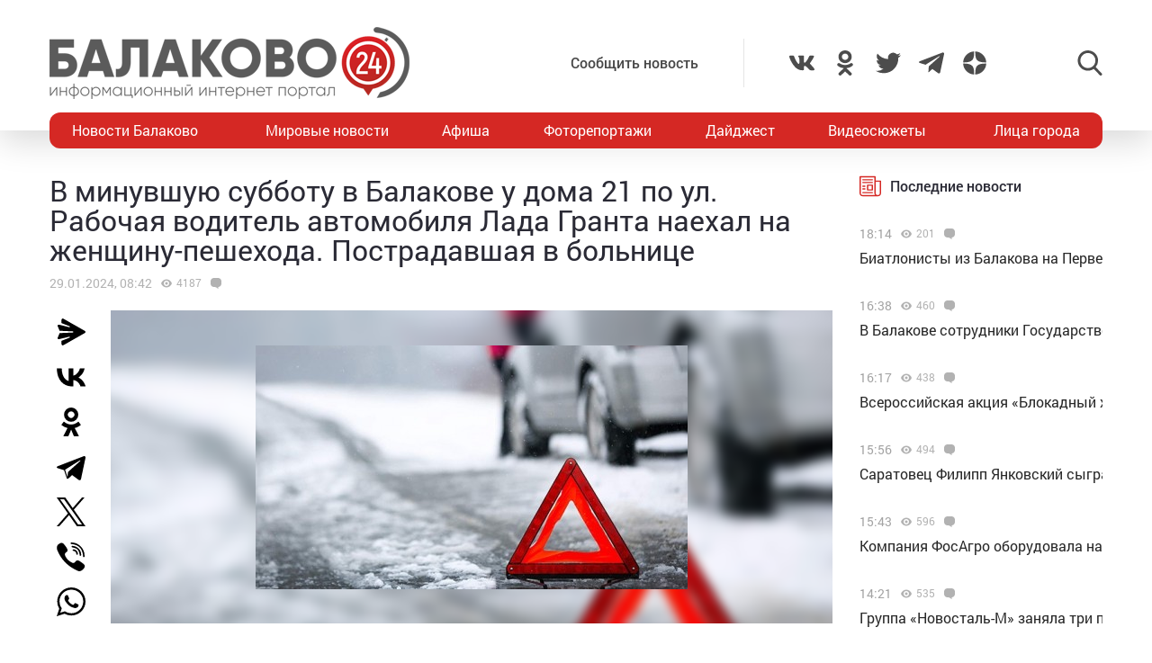

--- FILE ---
content_type: text/html; charset=UTF-8
request_url: https://balakovo24.ru/138736-2
body_size: 28665
content:
<!doctype html>
<html lang="ru-RU">
<head>
	<meta charset="UTF-8">
	<meta name="viewport" content="width=device-width, initial-scale=1">
	<link rel="profile" href="https://gmpg.org/xfn/11">
	<link rel="icon" href="https://balakovo24.ru/favicon.svg" type=" image/svg+xml">

	<style id="jetpack-boost-critical-css">@media all{ul{box-sizing:border-box}}@media all{#mistape_dialog,#mistape_dialog .dialog__overlay{width:100%;height:100%;top:0;left:0}#mistape_dialog{position:fixed;z-index:2147483647;display:none;-webkit-align-items:center;align-items:center;-webkit-justify-content:center;justify-content:center}#mistape_dialog .dialog__overlay{position:absolute;background:rgba(55,58,71,.9);opacity:0;-webkit-backface-visibility:hidden}#mistape_dialog .dialog__content .dialog-wrap{perspective:800px}#mistape_dialog .dialog__content .dialog-wrap .dialog-wrap-top{padding:30px 30px 0;background:#fff;transform-origin:50% 100%;position:relative;z-index:1;transform-style:preserve-3d;backface-visibility:hidden;-webkit-backface-visibility:hidden}#mistape_dialog .dialog__content .dialog-wrap .dialog-wrap-top::after{content:"";width:100%;height:100%;position:absolute;background:#fff;top:0;left:0;transform:rotateX(180deg);transform-style:preserve-3d;backface-visibility:hidden;-webkit-backface-visibility:hidden}#mistape_dialog .dialog__content .dialog-wrap .dialog-wrap-bottom{padding:31px 30px 45px;background:#fff;transform:translate3d(0,0,0) translateZ(0);backface-visibility:hidden;-webkit-backface-visibility:hidden;margin-top:-1px}#mistape_dialog .dialog__content{width:50%;max-width:560px;min-width:290px;text-align:center;position:relative;opacity:0;font-size:14px;box-sizing:content-box}#mistape_reported_text{padding:5px 10px;position:relative;z-index:0;font-weight:400}#mistape_reported_text::before{content:"";width:15px;height:15px;border-top:solid 2px #e42029;border-left:solid 2px #e42029;position:absolute;z-index:-1;top:0;left:0}#mistape_reported_text::after{content:"";width:15px;height:15px;border-bottom:solid 2px #e42029;border-right:solid 2px #e42029;position:absolute;z-index:-1;bottom:0;right:0}#mistape_dialog .mistape_dialog_block{margin-top:20px}#mistape_dialog .pos-relative{position:relative}#mistape_dialog .mistape_action{display:inline-block;padding:11px 25px;margin:0 5px;font-weight:600;border:none;color:#fff;background:#e42029;text-decoration:none;text-transform:uppercase;font-size:13px;min-width:150px}#mistape_dialog h2{margin:0;font-weight:400;font-size:22px;padding:0 0 20px;position:relative}#mistape_dialog h2::before{content:"";height:1px;width:60px;position:absolute;bottom:0;left:calc(50% - 30px);background:#e42029}#mistape_dialog h3{margin:0;font-weight:300;font-size:14px;text-transform:none;padding:0 0 1em;color:#bfbfbf}.mistape-letter-front{width:304px;height:190px;position:absolute;bottom:0;z-index:4;left:calc(50% - 152px);transform:scale(.145);transform-origin:50% 100%;opacity:0}.mistape-letter-front .front-left{width:0;height:0;border-left:152px solid #e42029;border-right:0;border-top:95px solid transparent;border-bottom:95px solid transparent;position:absolute;z-index:2;top:0;left:0}.mistape-letter-front .front-right{width:0;height:0;border-right:152px solid #e42029;border-left:0;border-top:95px solid transparent;border-bottom:95px solid transparent;position:absolute;z-index:2;top:0;right:0}.mistape-letter-front .front-right:before{content:"";display:block;width:0;height:0;border-right:152px solid rgba(0,0,0,.2);border-left:0;border-top:95px solid transparent;border-bottom:95px solid transparent;position:absolute;top:-95px;right:-152px}.mistape-letter-front .front-bottom{width:0;height:0;border-bottom:95px solid #e42029;border-top:0;border-left:152px solid transparent;border-right:152px solid transparent;position:absolute;z-index:2;bottom:0;left:0}.mistape-letter-front .front-bottom:before{content:"";display:block;width:0;height:0;border-bottom:95px solid rgba(0,0,0,.1);border-top:0;border-left:152px solid transparent;border-right:152px solid transparent;position:absolute;top:0;right:-152px}.mistape-letter-back{width:304px;height:190px;background-color:#e42029;background-repeat:no-repeat;background-size:100% 100%;position:absolute;z-index:2;bottom:0;left:calc(50% - 152px);transform:scale(.145);transform-origin:50% 100%;opacity:0}.mistape-letter-back:before{content:"";display:block;width:100%;height:100%;position:absolute;top:0;left:0;background-color:rgba(0,0,0,.4)}.mistape-letter-back>.mistape-letter-back-top{width:0;height:0;border-bottom:95px solid #e42029;border-top:0;border-left:152px solid transparent;border-right:152px solid transparent;background-repeat:no-repeat;background-size:100% 100%;position:absolute;z-index:2;bottom:100%;left:calc(50% - 152px);transform-origin:50% 100%;transform:translateX(0) rotateX(-180deg)}.mistape-letter-back>.mistape-letter-back-top:before{content:"";display:block;width:0;height:0;border-bottom:95px solid rgba(0,0,0,.3);border-top:0;border-left:152px solid transparent;border-right:152px solid transparent;position:absolute;top:0;left:-152px}.mistape-letter-top{width:0;height:0;border-bottom:95px solid #e42029;border-top:0;border-left:152px solid transparent;border-right:152px solid transparent;position:absolute;z-index:2;bottom:0;opacity:0;left:calc(50% - 152px);transform-origin:50% 100%;transform:rotateX(0)}.mistape-letter-top:before{content:"";display:block;width:0;height:0;border-bottom:95px solid rgba(0,0,0,.3);border-top:0;border-left:152px solid transparent;border-right:152px solid transparent;position:absolute;top:0;left:-152px}#mistape_dialog .dialog__content .dialog-wrap{z-index:3;position:relative}#mistape_dialog .mistape_action[data-action=send]{position:relative;z-index:8}}@media all{img{display:block;max-width:100%;margin:0}input,textarea{height:40px;padding:9px 25px 9px 10px;-webkit-transform:translateZ(0);transform:translateZ(0);border:1px solid #c7c7c7;border-radius:2px;background-color:#fff;color:#181818;font-size:16px;line-height:1}input:-moz-placeholder,textarea:-moz-placeholder{color:#bbb;font-family:roboto-400,sans-serif;font-size:14px;line-height:23px}input::-webkit-input-placeholder,textarea::-webkit-input-placeholder{color:#bbb;font-family:roboto-400,sans-serif;font-size:14px;line-height:23px}input::-moz-placeholder,textarea::-moz-placeholder{color:#bbb;font-family:roboto-400,sans-serif;font-size:14px;line-height:23px}input:-ms-input-placeholder,textarea:-ms-input-placeholder{color:#bbb;font-family:roboto-400,sans-serif;font-size:14px;line-height:23px}input::-ms-input-placeholder,textarea::-ms-input-placeholder{color:#bbb;font-family:roboto-400,sans-serif;font-size:14px;line-height:23px}input::placeholder,textarea::placeholder{color:#bbb;font-family:roboto-400,sans-serif;font-size:14px;line-height:23px}@font-face{font-family:roboto-600;font-style:normal;font-weight:400;font-display:swap}@font-face{font-family:roboto-500;font-style:normal;font-weight:400;font-display:swap}@font-face{font-family:roboto-400;font-style:normal;font-weight:400;font-display:swap}html{font-family:sans-serif;-ms-text-size-adjust:100%;-webkit-text-size-adjust:100%}body{margin:0}article,header,main,nav{display:block}a{background:0 0}img{border:none}svg:not(:root){overflow:hidden}input,textarea{margin:0;color:inherit;font:inherit}input[type=submit]{-webkit-appearance:button}input{line-height:normal}textarea{overflow:auto}html{-webkit-box-sizing:border-box;box-sizing:border-box}*{-webkit-box-sizing:inherit;box-sizing:inherit}img{-webkit-box-sizing:content-box;box-sizing:content-box}body,html{-moz-osx-font-smoothing:antialiased;-webkit-font-smoothing:antialiased;font-smoothing:antialiased}h1,h2,h3,p{margin:0}li,ul{margin:0;padding:0;list-style:none}*{margin:0;padding:0;outline:0}body{position:relative;width:100%;min-width:320px;height:100%;overflow-x:hidden;background-color:#fff;color:#2a2a35;font-family:roboto-400,sans-serif;font-size:16px;font-weight:400;line-height:1.5;scroll-behavior:smooth;-webkit-font-smoothing:antialiased;-moz-osx-font-smoothing:grayscale;-webkit-overflow-scrolling:touch}.container{width:100%;max-width:1170px;margin-right:auto;margin-left:auto}a{outline:0;color:#d52824}a{text-decoration:none}h1,h2,h3{margin-top:0}h1{font-size:48px;line-height:1.05em}h1,h2{font-weight:400}h2{font-size:36px;line-height:1.4em}h3{font-size:28px;font-weight:400;line-height:1.25em}input,textarea{outline:0;-webkit-box-shadow:none;box-shadow:none;-webkit-appearance:none;-moz-appearance:none;appearance:none}textarea{width:100%;padding:10px 15px;font-size:14px;line-height:1.25;resize:none;min-height:100px}textarea:-ms-input-placeholder{line-height:1.25}textarea::-moz-placeholder{line-height:1.25}textarea::-webkit-input-placeholder{line-height:1.25}textarea::-ms-input-placeholder{line-height:1.25}textarea::placeholder{line-height:1.25}p{margin-bottom:20px}.header{position:relative;width:100%;height:145px;padding:30px 0;-webkit-box-shadow:0 12px 35px 0 rgba(0,0,0,.15);box-shadow:0 12px 35px 0 rgba(0,0,0,.15)}.header-wrap{-webkit-box-pack:justify;-ms-flex-pack:justify;justify-content:space-between}.header-btn,.header-wrap{display:-webkit-box;display:-ms-flexbox;display:flex;-webkit-box-align:center;-ms-flex-align:center;align-items:center}.header-btn__menu{position:absolute;bottom:-20px;left:50%;display:none;padding:10px 15px;-webkit-transform:translateX(-50%);-ms-transform:translateX(-50%);transform:translateX(-50%);border-radius:5px;background:#de2c28;color:#fff;font-size:20px;line-height:24px}.header-addpost{margin-right:50px;padding:15px 50px 15px 15px;border-right:1px solid rgba(0,0,0,.1);vertical-align:middle}.header-addpost a{color:#484848;font-family:roboto-500,sans-serif;font-size:16px}.header-social,.header-social-item,.header-social-item a{display:-webkit-box;display:-ms-flexbox;display:flex;-webkit-box-align:center;-ms-flex-align:center;align-items:center}.header-social-item svg{width:28px;height:28px;fill:rgba(0,0,0,.7)}.header-social-item+.header-social-item{margin-left:20px}.header-search{position:relative;margin-left:100px}.header-search__btn{-webkit-box-align:center;-ms-flex-align:center;align-items:center}.header-search__btn{display:-webkit-box;display:-ms-flexbox;display:flex}.header-search__btn.hide{display:none}.header-search__btn svg{width:28px;height:28px;fill:rgba(0,0,0,.7)}.header-search__wrap{position:absolute;top:50%;right:100%;display:none;padding-right:20px;-webkit-transform:translateY(-50%);-ms-transform:translateY(-50%);transform:translateY(-50%)}.header-search__form{display:-webkit-box;display:-ms-flexbox;display:flex}.header-search__form input[type=submit]{margin:0 0 0 1px;padding:0 15px 3px;border:0;border-radius:2px;background-color:#333;color:#fff;font-size:16px;line-height:16px;text-align:center}.header-stiky{position:fixed;top:0;z-index:100;opacity:0;display:-webkit-box;display:-ms-flexbox;display:flex;-webkit-box-align:center;-ms-flex-align:center;align-items:center;width:100%;height:50px;-webkit-transform:translateY(-400px);-ms-transform:translateY(-400px);transform:translateY(-400px);background-color:#333}.header-stiky .container{display:-webkit-box;display:-ms-flexbox;display:flex;-webkit-box-pack:start;-ms-flex-pack:start;justify-content:flex-start}.header-stiky__logo{color:#fff;font-family:roboto-600,sans-serif;font-size:24px;line-height:24px;text-transform:uppercase}.header-stiky__logo ins{color:#d52824;text-decoration:none}.header-stiky__nav{position:relative}.header-stiky__nav ul{display:-webkit-box;display:-ms-flexbox;display:flex;margin:0;padding:0}.header-stiky__nav ul li{margin-left:35px}.header-stiky__nav ul li a{color:#fff}.nav{position:relative;display:block;width:100%;height:40px;margin-top:-20px;overflow:hidden;border-radius:12px;background:#d52824}.nav-mob{position:fixed;top:0;right:0;bottom:0;z-index:10;width:100%;max-width:320px;height:100vh;overflow-y:scroll;-webkit-transform:translateX(400px);-ms-transform:translateX(400px);transform:translateX(400px);background-color:#282828;-webkit-box-shadow:-11px 0 20px 0 rgba(0,0,0,.5);box-shadow:-11px 0 20px 0 rgba(0,0,0,.5)}.nav-mob__wrap{padding:50px 30px}.nav-mob-btn{padding:0 10px}.nav-mob-btn,.nav-mob-social{display:-webkit-box;display:-ms-flexbox;display:flex;-webkit-box-align:center;-ms-flex-align:center;align-items:center;-webkit-box-pack:justify;-ms-flex-pack:justify;justify-content:space-between}.nav-mob-social__item{margin-right:15px}.nav-mob-social__item svg{width:24px;height:24px;fill:#fff}.nav-mob-search{display:-webkit-box;display:-ms-flexbox;display:flex;-webkit-box-align:center;-ms-flex-align:center;align-items:center;-webkit-box-pack:justify;-ms-flex-pack:justify;justify-content:space-between}.nav-mob-search__btn{margin:0}.nav-mob-search__btn.hide{display:none}.nav-mob-search__btn svg{width:24px;height:24px;fill:hsla(0,0%,100%,.5)}.nav-mob-search__wrap{display:none;margin-top:20px}.nav-mob-search__input{width:calc(100% - 74px);padding:10px;border:1px solid hsla(0,0%,100%,.1);background:0 0;color:hsla(0,0%,100%,.5);font-size:12px}.nav-mob-search__input:-ms-input-placeholder{color:hsla(0,0%,100%,.5);font-size:12px;line-height:18px}.nav-mob-search__input::-moz-placeholder{color:hsla(0,0%,100%,.5);font-size:12px;line-height:18px}.nav-mob-search__input::-webkit-input-placeholder{color:hsla(0,0%,100%,.5);font-size:12px;line-height:18px}.nav-mob-search__input::-ms-input-placeholder{color:hsla(0,0%,100%,.5);font-size:12px;line-height:18px}.nav-mob-search__input::placeholder{color:hsla(0,0%,100%,.5);font-size:12px;line-height:18px}.nav-mob-menu{margin-top:20px}.nav-mob-menu ul li{border-top:1px solid hsla(0,0%,100%,.03)}.nav-mob-menu ul li:first-child{border-top:0 solid transparent}.nav-mob-menu ul li a{display:block;padding:10px;color:#fff;font-size:16px}.nav ul{-webkit-box-pack:justify;-ms-flex-pack:justify;justify-content:space-between;margin:0;list-style:none}.nav ul,.nav ul li{display:-webkit-box;display:-ms-flexbox;display:flex}.nav ul li{-webkit-box-align:center;-ms-flex-align:center;align-items:center}.nav ul li:first-child a,.nav ul li:last-child a{color:#fff}.nav ul li a{display:-webkit-box;display:-ms-flexbox;display:flex;-webkit-box-align:center;-ms-flex-align:center;align-items:center;height:40px;padding:0 25px;color:#fff;font-size:16px}.sidebar{position:relative}.sidebar-item{margin-bottom:30px}.sidebar-title{display:-webkit-box;display:-ms-flexbox;display:flex;-webkit-box-align:center;-ms-flex-align:center;align-items:center;margin-bottom:15px}.sidebar-title svg{width:24px;height:24px;margin-right:10px;fill:#d52824}.sidebar-title span{font-family:roboto-500,sans-serif}.sidebar-new-autoload{width:100%;height:100vh;padding-bottom:250px;overflow-x:hidden;overflow-y:auto}.sidebar-new-item{margin:0;padding:15px 0}.sidebar-new-item__meta{display:-webkit-box;display:-ms-flexbox;display:flex;-webkit-box-align:center;-ms-flex-align:center;align-items:center;margin-bottom:5px}.sidebar-new-item__time{color:#a4a4a4;font-size:14px}.sidebar-new-item a{color:#282828;font-size:16px}.bnr{position:relative}.bnr-top{text-align:center}.bnr-top .sam-pro-container{padding:40px 0}.comment{position:relative}.comment-form-submit input{padding:5px 20px;text-align:center}.widget{position:relative}.item-archive__cat{display:-webkit-box;display:-ms-flexbox;display:flex}.item-archive__cat{position:absolute;top:25px;left:25px}.item-archive__cat li{margin-right:3px;padding:2px 3px 3px;border-radius:2px;background-color:#fff;-webkit-box-shadow:5px 5px 10px rgba(0,0,0,.1);box-shadow:5px 5px 10px rgba(0,0,0,.1);font-size:10px;line-height:10px}.item-archive__icon{display:-webkit-box;display:-ms-flexbox;display:flex;-webkit-box-align:center;-ms-flex-align:center;align-items:center;margin-left:10px}.item-archive__icon svg{width:12px;height:12px;margin-right:5px;fill:rgba(0,0,0,.3)}.item-archive__icon span{margin-top:-2px;color:rgba(0,0,0,.3);font-size:12px;line-height:12px}.single{position:relative}.single__wrap{margin:30px 0}.single__row{display:-webkit-box;display:-ms-flexbox;display:flex;-ms-flex-wrap:wrap;flex-wrap:wrap;margin-right:-15px;margin-left:-15px}.single__col{position:relative;padding-right:15px;padding-left:15px;min-height:1px}.single__sidebar{width:25%}.single__post{-webkit-box-flex:1;-ms-flex:1;flex:1}.single-head{display:-webkit-box;display:-ms-flexbox;display:flex}.single-head{margin-bottom:50px}.single-head__social{width:68px}.single-head__img{position:relative;display:-webkit-box;display:-ms-flexbox;display:flex;-webkit-box-flex:1;-ms-flex:1;flex:1;-webkit-box-align:center;-ms-flex-align:center;align-items:center;-webkit-box-pack:center;-ms-flex-pack:center;justify-content:center;width:calc(100% - 68px);max-height:535px;overflow:hidden}.single-head__img img{position:relative;width:100%;height:auto;max-height:535px;-o-object-fit:contain;object-fit:contain}.single-head__mask{position:absolute;top:0;right:0;bottom:0;left:0;width:100%;height:100%;-webkit-transform:scale(1.1);-ms-transform:scale(1.1);transform:scale(1.1);background-color:#000;background-repeat:no-repeat;background-size:cover;-webkit-filter:blur(5px);filter:blur(5px)}.post{position:relative}.post-meta{display:-webkit-box;display:-ms-flexbox;display:flex;-webkit-box-align:center;-ms-flex-align:center;align-items:center;margin:10px 0 20px}.post-meta__date{color:rgba(0,0,0,.3);font-size:14px}.post h1{font-family:roboto-400,sans-serif;font-size:32px}@media screen and (max-width:1366px){.nav ul li:first-child a,.nav ul li:last-child a{padding:0 25px}.nav ul li a{padding:0 10px}}@media screen and (max-width:1200px){.container{padding-right:15px;padding-left:15px}}@media screen and (max-width:1024px){h1{font-size:40px;line-height:1.125em}h2{font-size:32px;line-height:1.25em}h3{font-size:24px}.header-logo{position:absolute;top:40%;left:50%;width:100%;-webkit-transform:translate(-50%,-50%);-ms-transform:translate(-50%,-50%);transform:translate(-50%,-50%)}.header-btn__menu{display:initial}.header-addpost,.header-search,.header-social,.nav{display:none}.single__sidebar{width:100%;margin-top:50px}}@media screen and (max-width:768px){h1{font-size:32px}h2{font-size:26px;line-height:1.2em}h3{font-size:22px;line-height:1.13636364em}.single-head{-webkit-box-orient:vertical;-webkit-box-direction:normal;-ms-flex-direction:column;flex-direction:column;margin-bottom:30px}.single-head__social{-webkit-box-ordinal-group:3;-ms-flex-order:2;order:2;width:100%}.single-head__img{-webkit-box-ordinal-group:2;-ms-flex-order:1;order:1;width:100%}}@media screen and (max-width:480px){input:-moz-placeholder,textarea:-moz-placeholder{font-size:16px}input::-webkit-input-placeholder,textarea::-webkit-input-placeholder{font-size:16px}input::-moz-placeholder,textarea::-moz-placeholder{font-size:16px}input:-ms-input-placeholder,textarea:-ms-input-placeholder{font-size:16px}input::-ms-input-placeholder,textarea::-ms-input-placeholder{font-size:16px}input::placeholder,textarea::placeholder{font-size:16px}html{height:100%}textarea{font-size:16px}.header{height:100px;padding:0}.header-logo{top:35%}.header-logo img{width:250px;height:auto;margin:0 auto}.header-btn__menu{padding:10px 15px 12px;font-size:16px;line-height:18px}.header-stiky{display:none}.sidebar-new-autoload{height:auto;padding-bottom:0;overflow-x:visible;overflow-y:initial}.single__post{width:100%}.post h1{font-size:24px}}@media screen and (max-width:320px){.nav-mob{max-width:280px}}}</style><meta name='robots' content='index, follow, max-image-preview:large, max-snippet:-1, max-video-preview:-1' />
			<!-- Using Stormation's 'Read More, Copy Link' plugin from stormation.info -->
			<script language="JavaScript">
				function addLink() {
					var bodyElement = document.getElementsByTagName('body')[0];
					var selection;
					selection = window.getSelection();
					var selectiontxt = selection.toString();
										var pageLink = "<br /><br /> Источник: <a href='balakovo24.ru/138736-2'>balakovo24.ru/138736-2</a>";
					var copytext = selection + pageLink;
										var attachDiv = document.createElement('div');
					attachDiv.style.position='absolute';
					attachDiv.style.left='-99999px';
					bodyElement.appendChild(attachDiv);
					attachDiv.innerHTML = copytext;
					selection.selectAllChildren(attachDiv);
					window.setTimeout(function() {
						bodyElement.removeChild(attachDiv);
					},0);
				}
				document.oncopy = addLink;
			</script>
			
	<!-- This site is optimized with the Yoast SEO plugin v26.6 - https://yoast.com/wordpress/plugins/seo/ -->
	<title>В минувшую субботу в Балакове у дома 21 по ул. Рабочая водитель автомобиля Лада Гранта наехал на женщину-пешехода. Пострадавшая в больнице</title>
	<meta name="description" content="В минувшую субботу в Балакове у дома 21 по ул. Рабочая водитель автомобиля Лада Гранта наехал на женщину-пешехода. Пострадавшая в больнице - Новости Балаково - Балаково 24 - информационный портал города Балаково" />
	<link rel="canonical" href="https://balakovo24.ru/138736-2" />
	<meta property="og:locale" content="ru_RU" />
	<meta property="og:type" content="article" />
	<meta property="og:title" content="В минувшую субботу в Балакове у дома 21 по ул. Рабочая водитель автомобиля Лада Гранта наехал на женщину-пешехода. Пострадавшая в больнице" />
	<meta property="og:description" content="В минувшую субботу в Балакове у дома 21 по ул. Рабочая водитель автомобиля Лада Гранта наехал на женщину-пешехода. Пострадавшая в больнице - Новости Балаково - Балаково 24 - информационный портал города Балаково" />
	<meta property="og:url" content="https://balakovo24.ru/138736-2" />
	<meta property="og:site_name" content="Балаково 24 - информационный портал города Балаково" />
	<meta property="article:published_time" content="2024-01-29T04:42:11+00:00" />
	<meta property="article:modified_time" content="2024-01-29T06:39:00+00:00" />
	<meta property="og:image" content="https://balakovo24.ru/b24/uploads/2017/01/зима-дтп-аварийка.jpg" />
	<meta property="og:image:width" content="480" />
	<meta property="og:image:height" content="271" />
	<meta property="og:image:type" content="image/jpeg" />
	<meta name="author" content="Irina" />
	<meta name="twitter:label1" content="Написано автором" />
	<meta name="twitter:data1" content="Irina" />
	<meta name="twitter:label2" content="Примерное время для чтения" />
	<meta name="twitter:data2" content="1 минута" />
	<script type="application/ld+json" class="yoast-schema-graph">{"@context":"https://schema.org","@graph":[{"@type":"Article","@id":"https://balakovo24.ru/138736-2#article","isPartOf":{"@id":"https://balakovo24.ru/138736-2"},"author":{"name":"Irina","@id":"https://balakovo24.ru/#/schema/person/cfe04df1a6b598bf9c013cf0b71edb4f"},"headline":"В минувшую субботу в Балакове у дома 21 по ул. Рабочая водитель автомобиля Лада Гранта наехал на женщину-пешехода. Пострадавшая в больнице","datePublished":"2024-01-29T04:42:11+00:00","dateModified":"2024-01-29T06:39:00+00:00","mainEntityOfPage":{"@id":"https://balakovo24.ru/138736-2"},"wordCount":60,"commentCount":0,"publisher":{"@id":"https://balakovo24.ru/#organization"},"image":{"@id":"https://balakovo24.ru/138736-2#primaryimage"},"thumbnailUrl":"https://balakovo24.ru/b24/uploads/2017/01/зима-дтп-аварийка.jpg","articleSection":["Новости Балаково"],"inLanguage":"ru-RU","potentialAction":[{"@type":"CommentAction","name":"Comment","target":["https://balakovo24.ru/138736-2#respond"]}]},{"@type":"WebPage","@id":"https://balakovo24.ru/138736-2","url":"https://balakovo24.ru/138736-2","name":"В минувшую субботу в Балакове у дома 21 по ул. Рабочая водитель автомобиля Лада Гранта наехал на женщину-пешехода. Пострадавшая в больнице","isPartOf":{"@id":"https://balakovo24.ru/#website"},"primaryImageOfPage":{"@id":"https://balakovo24.ru/138736-2#primaryimage"},"image":{"@id":"https://balakovo24.ru/138736-2#primaryimage"},"thumbnailUrl":"https://balakovo24.ru/b24/uploads/2017/01/зима-дтп-аварийка.jpg","datePublished":"2024-01-29T04:42:11+00:00","dateModified":"2024-01-29T06:39:00+00:00","description":"В минувшую субботу в Балакове у дома 21 по ул. Рабочая водитель автомобиля Лада Гранта наехал на женщину-пешехода. Пострадавшая в больнице - Новости Балаково - Балаково 24 - информационный портал города Балаково","breadcrumb":{"@id":"https://balakovo24.ru/138736-2#breadcrumb"},"inLanguage":"ru-RU","potentialAction":[{"@type":"ReadAction","target":["https://balakovo24.ru/138736-2"]}]},{"@type":"ImageObject","inLanguage":"ru-RU","@id":"https://balakovo24.ru/138736-2#primaryimage","url":"https://balakovo24.ru/b24/uploads/2017/01/зима-дтп-аварийка.jpg","contentUrl":"https://balakovo24.ru/b24/uploads/2017/01/зима-дтп-аварийка.jpg","width":480,"height":271},{"@type":"BreadcrumbList","@id":"https://balakovo24.ru/138736-2#breadcrumb","itemListElement":[{"@type":"ListItem","position":1,"name":"Главная страница","item":"https://balakovo24.ru/"},{"@type":"ListItem","position":2,"name":"В минувшую субботу в Балакове у дома 21 по ул. Рабочая водитель автомобиля Лада Гранта наехал на женщину-пешехода. Пострадавшая в больнице"}]},{"@type":"WebSite","@id":"https://balakovo24.ru/#website","url":"https://balakovo24.ru/","name":"Балаково 24 - информационный портал города Балаково","description":"","publisher":{"@id":"https://balakovo24.ru/#organization"},"alternateName":"Балаково-24 свежие новости города","potentialAction":[{"@type":"SearchAction","target":{"@type":"EntryPoint","urlTemplate":"https://balakovo24.ru/?s={search_term_string}"},"query-input":{"@type":"PropertyValueSpecification","valueRequired":true,"valueName":"search_term_string"}}],"inLanguage":"ru-RU"},{"@type":"Organization","@id":"https://balakovo24.ru/#organization","name":"\"Балаково-24\"","url":"https://balakovo24.ru/","logo":{"@type":"ImageObject","inLanguage":"ru-RU","@id":"https://balakovo24.ru/#/schema/logo/image/","url":"https://balakovo24.ru/b24/uploads/2023/02/b243.jpg","contentUrl":"https://balakovo24.ru/b24/uploads/2023/02/b243.jpg","width":496,"height":496,"caption":"\"Балаково-24\""},"image":{"@id":"https://balakovo24.ru/#/schema/logo/image/"},"sameAs":["https://x.com/Balakovo24","https://www.instagram.com/balakovo24","https://vk.com/balakovo_city","https://ok.ru/balakovo24","https://t.me/balakovo24","https://dzen.ru/balakovo"]},{"@type":"Person","@id":"https://balakovo24.ru/#/schema/person/cfe04df1a6b598bf9c013cf0b71edb4f","name":"Irina","image":{"@type":"ImageObject","inLanguage":"ru-RU","@id":"https://balakovo24.ru/#/schema/person/image/","url":"https://secure.gravatar.com/avatar/38b2bc4f595c3bb2b612ff2a5be166044dbffb113dd6ed37d4d85a815a1d2a91?s=96&d=mm&r=g","contentUrl":"https://secure.gravatar.com/avatar/38b2bc4f595c3bb2b612ff2a5be166044dbffb113dd6ed37d4d85a815a1d2a91?s=96&d=mm&r=g","caption":"Irina"}}]}</script>
	<!-- / Yoast SEO plugin. -->


<link rel='dns-prefetch' href='//stats.wp.com' />
<link rel="alternate" type="application/rss+xml" title="Балаково 24 - информационный портал города Балаково &raquo; Лента комментариев к &laquo;В минувшую субботу в Балакове у дома 21 по ул. Рабочая водитель автомобиля Лада Гранта наехал на женщину-пешехода. Пострадавшая в больнице&raquo;" href="https://balakovo24.ru/138736-2/feed" />
<link rel="alternate" title="oEmbed (JSON)" type="application/json+oembed" href="https://balakovo24.ru/wp-json/oembed/1.0/embed?url=https%3A%2F%2Fbalakovo24.ru%2F138736-2" />
<link rel="alternate" title="oEmbed (XML)" type="text/xml+oembed" href="https://balakovo24.ru/wp-json/oembed/1.0/embed?url=https%3A%2F%2Fbalakovo24.ru%2F138736-2&#038;format=xml" />

		<style type="text/css">
			.mistape-test, .mistape_mistake_inner {color: #E42029 !important;}
			#mistape_dialog h2::before, #mistape_dialog .mistape_action, .mistape-letter-back {background-color: #E42029 !important; }
			#mistape_reported_text:before, #mistape_reported_text:after {border-color: #E42029 !important;}
            .mistape-letter-front .front-left {border-left-color: #E42029 !important;}
            .mistape-letter-front .front-right {border-right-color: #E42029 !important;}
            .mistape-letter-front .front-bottom, .mistape-letter-back > .mistape-letter-back-top, .mistape-letter-top {border-bottom-color: #E42029 !important;}
            .mistape-logo svg {fill: #E42029 !important;}
		</style>
		<style id='wp-img-auto-sizes-contain-inline-css' type='text/css'>
img:is([sizes=auto i],[sizes^="auto," i]){contain-intrinsic-size:3000px 1500px}
/*# sourceURL=wp-img-auto-sizes-contain-inline-css */
</style>
<style id='wp-block-library-inline-css' type='text/css'>
:root{--wp-block-synced-color:#7a00df;--wp-block-synced-color--rgb:122,0,223;--wp-bound-block-color:var(--wp-block-synced-color);--wp-editor-canvas-background:#ddd;--wp-admin-theme-color:#007cba;--wp-admin-theme-color--rgb:0,124,186;--wp-admin-theme-color-darker-10:#006ba1;--wp-admin-theme-color-darker-10--rgb:0,107,160.5;--wp-admin-theme-color-darker-20:#005a87;--wp-admin-theme-color-darker-20--rgb:0,90,135;--wp-admin-border-width-focus:2px}@media (min-resolution:192dpi){:root{--wp-admin-border-width-focus:1.5px}}.wp-element-button{cursor:pointer}:root .has-very-light-gray-background-color{background-color:#eee}:root .has-very-dark-gray-background-color{background-color:#313131}:root .has-very-light-gray-color{color:#eee}:root .has-very-dark-gray-color{color:#313131}:root .has-vivid-green-cyan-to-vivid-cyan-blue-gradient-background{background:linear-gradient(135deg,#00d084,#0693e3)}:root .has-purple-crush-gradient-background{background:linear-gradient(135deg,#34e2e4,#4721fb 50%,#ab1dfe)}:root .has-hazy-dawn-gradient-background{background:linear-gradient(135deg,#faaca8,#dad0ec)}:root .has-subdued-olive-gradient-background{background:linear-gradient(135deg,#fafae1,#67a671)}:root .has-atomic-cream-gradient-background{background:linear-gradient(135deg,#fdd79a,#004a59)}:root .has-nightshade-gradient-background{background:linear-gradient(135deg,#330968,#31cdcf)}:root .has-midnight-gradient-background{background:linear-gradient(135deg,#020381,#2874fc)}:root{--wp--preset--font-size--normal:16px;--wp--preset--font-size--huge:42px}.has-regular-font-size{font-size:1em}.has-larger-font-size{font-size:2.625em}.has-normal-font-size{font-size:var(--wp--preset--font-size--normal)}.has-huge-font-size{font-size:var(--wp--preset--font-size--huge)}.has-text-align-center{text-align:center}.has-text-align-left{text-align:left}.has-text-align-right{text-align:right}.has-fit-text{white-space:nowrap!important}#end-resizable-editor-section{display:none}.aligncenter{clear:both}.items-justified-left{justify-content:flex-start}.items-justified-center{justify-content:center}.items-justified-right{justify-content:flex-end}.items-justified-space-between{justify-content:space-between}.screen-reader-text{border:0;clip-path:inset(50%);height:1px;margin:-1px;overflow:hidden;padding:0;position:absolute;width:1px;word-wrap:normal!important}.screen-reader-text:focus{background-color:#ddd;clip-path:none;color:#444;display:block;font-size:1em;height:auto;left:5px;line-height:normal;padding:15px 23px 14px;text-decoration:none;top:5px;width:auto;z-index:100000}html :where(.has-border-color){border-style:solid}html :where([style*=border-top-color]){border-top-style:solid}html :where([style*=border-right-color]){border-right-style:solid}html :where([style*=border-bottom-color]){border-bottom-style:solid}html :where([style*=border-left-color]){border-left-style:solid}html :where([style*=border-width]){border-style:solid}html :where([style*=border-top-width]){border-top-style:solid}html :where([style*=border-right-width]){border-right-style:solid}html :where([style*=border-bottom-width]){border-bottom-style:solid}html :where([style*=border-left-width]){border-left-style:solid}html :where(img[class*=wp-image-]){height:auto;max-width:100%}:where(figure){margin:0 0 1em}html :where(.is-position-sticky){--wp-admin--admin-bar--position-offset:var(--wp-admin--admin-bar--height,0px)}@media screen and (max-width:600px){html :where(.is-position-sticky){--wp-admin--admin-bar--position-offset:0px}}

/*# sourceURL=wp-block-library-inline-css */
</style><style id='global-styles-inline-css' type='text/css'>
:root{--wp--preset--aspect-ratio--square: 1;--wp--preset--aspect-ratio--4-3: 4/3;--wp--preset--aspect-ratio--3-4: 3/4;--wp--preset--aspect-ratio--3-2: 3/2;--wp--preset--aspect-ratio--2-3: 2/3;--wp--preset--aspect-ratio--16-9: 16/9;--wp--preset--aspect-ratio--9-16: 9/16;--wp--preset--color--black: #000000;--wp--preset--color--cyan-bluish-gray: #abb8c3;--wp--preset--color--white: #ffffff;--wp--preset--color--pale-pink: #f78da7;--wp--preset--color--vivid-red: #cf2e2e;--wp--preset--color--luminous-vivid-orange: #ff6900;--wp--preset--color--luminous-vivid-amber: #fcb900;--wp--preset--color--light-green-cyan: #7bdcb5;--wp--preset--color--vivid-green-cyan: #00d084;--wp--preset--color--pale-cyan-blue: #8ed1fc;--wp--preset--color--vivid-cyan-blue: #0693e3;--wp--preset--color--vivid-purple: #9b51e0;--wp--preset--gradient--vivid-cyan-blue-to-vivid-purple: linear-gradient(135deg,rgb(6,147,227) 0%,rgb(155,81,224) 100%);--wp--preset--gradient--light-green-cyan-to-vivid-green-cyan: linear-gradient(135deg,rgb(122,220,180) 0%,rgb(0,208,130) 100%);--wp--preset--gradient--luminous-vivid-amber-to-luminous-vivid-orange: linear-gradient(135deg,rgb(252,185,0) 0%,rgb(255,105,0) 100%);--wp--preset--gradient--luminous-vivid-orange-to-vivid-red: linear-gradient(135deg,rgb(255,105,0) 0%,rgb(207,46,46) 100%);--wp--preset--gradient--very-light-gray-to-cyan-bluish-gray: linear-gradient(135deg,rgb(238,238,238) 0%,rgb(169,184,195) 100%);--wp--preset--gradient--cool-to-warm-spectrum: linear-gradient(135deg,rgb(74,234,220) 0%,rgb(151,120,209) 20%,rgb(207,42,186) 40%,rgb(238,44,130) 60%,rgb(251,105,98) 80%,rgb(254,248,76) 100%);--wp--preset--gradient--blush-light-purple: linear-gradient(135deg,rgb(255,206,236) 0%,rgb(152,150,240) 100%);--wp--preset--gradient--blush-bordeaux: linear-gradient(135deg,rgb(254,205,165) 0%,rgb(254,45,45) 50%,rgb(107,0,62) 100%);--wp--preset--gradient--luminous-dusk: linear-gradient(135deg,rgb(255,203,112) 0%,rgb(199,81,192) 50%,rgb(65,88,208) 100%);--wp--preset--gradient--pale-ocean: linear-gradient(135deg,rgb(255,245,203) 0%,rgb(182,227,212) 50%,rgb(51,167,181) 100%);--wp--preset--gradient--electric-grass: linear-gradient(135deg,rgb(202,248,128) 0%,rgb(113,206,126) 100%);--wp--preset--gradient--midnight: linear-gradient(135deg,rgb(2,3,129) 0%,rgb(40,116,252) 100%);--wp--preset--font-size--small: 13px;--wp--preset--font-size--medium: 20px;--wp--preset--font-size--large: 36px;--wp--preset--font-size--x-large: 42px;--wp--preset--spacing--20: 0.44rem;--wp--preset--spacing--30: 0.67rem;--wp--preset--spacing--40: 1rem;--wp--preset--spacing--50: 1.5rem;--wp--preset--spacing--60: 2.25rem;--wp--preset--spacing--70: 3.38rem;--wp--preset--spacing--80: 5.06rem;--wp--preset--shadow--natural: 6px 6px 9px rgba(0, 0, 0, 0.2);--wp--preset--shadow--deep: 12px 12px 50px rgba(0, 0, 0, 0.4);--wp--preset--shadow--sharp: 6px 6px 0px rgba(0, 0, 0, 0.2);--wp--preset--shadow--outlined: 6px 6px 0px -3px rgb(255, 255, 255), 6px 6px rgb(0, 0, 0);--wp--preset--shadow--crisp: 6px 6px 0px rgb(0, 0, 0);}:where(.is-layout-flex){gap: 0.5em;}:where(.is-layout-grid){gap: 0.5em;}body .is-layout-flex{display: flex;}.is-layout-flex{flex-wrap: wrap;align-items: center;}.is-layout-flex > :is(*, div){margin: 0;}body .is-layout-grid{display: grid;}.is-layout-grid > :is(*, div){margin: 0;}:where(.wp-block-columns.is-layout-flex){gap: 2em;}:where(.wp-block-columns.is-layout-grid){gap: 2em;}:where(.wp-block-post-template.is-layout-flex){gap: 1.25em;}:where(.wp-block-post-template.is-layout-grid){gap: 1.25em;}.has-black-color{color: var(--wp--preset--color--black) !important;}.has-cyan-bluish-gray-color{color: var(--wp--preset--color--cyan-bluish-gray) !important;}.has-white-color{color: var(--wp--preset--color--white) !important;}.has-pale-pink-color{color: var(--wp--preset--color--pale-pink) !important;}.has-vivid-red-color{color: var(--wp--preset--color--vivid-red) !important;}.has-luminous-vivid-orange-color{color: var(--wp--preset--color--luminous-vivid-orange) !important;}.has-luminous-vivid-amber-color{color: var(--wp--preset--color--luminous-vivid-amber) !important;}.has-light-green-cyan-color{color: var(--wp--preset--color--light-green-cyan) !important;}.has-vivid-green-cyan-color{color: var(--wp--preset--color--vivid-green-cyan) !important;}.has-pale-cyan-blue-color{color: var(--wp--preset--color--pale-cyan-blue) !important;}.has-vivid-cyan-blue-color{color: var(--wp--preset--color--vivid-cyan-blue) !important;}.has-vivid-purple-color{color: var(--wp--preset--color--vivid-purple) !important;}.has-black-background-color{background-color: var(--wp--preset--color--black) !important;}.has-cyan-bluish-gray-background-color{background-color: var(--wp--preset--color--cyan-bluish-gray) !important;}.has-white-background-color{background-color: var(--wp--preset--color--white) !important;}.has-pale-pink-background-color{background-color: var(--wp--preset--color--pale-pink) !important;}.has-vivid-red-background-color{background-color: var(--wp--preset--color--vivid-red) !important;}.has-luminous-vivid-orange-background-color{background-color: var(--wp--preset--color--luminous-vivid-orange) !important;}.has-luminous-vivid-amber-background-color{background-color: var(--wp--preset--color--luminous-vivid-amber) !important;}.has-light-green-cyan-background-color{background-color: var(--wp--preset--color--light-green-cyan) !important;}.has-vivid-green-cyan-background-color{background-color: var(--wp--preset--color--vivid-green-cyan) !important;}.has-pale-cyan-blue-background-color{background-color: var(--wp--preset--color--pale-cyan-blue) !important;}.has-vivid-cyan-blue-background-color{background-color: var(--wp--preset--color--vivid-cyan-blue) !important;}.has-vivid-purple-background-color{background-color: var(--wp--preset--color--vivid-purple) !important;}.has-black-border-color{border-color: var(--wp--preset--color--black) !important;}.has-cyan-bluish-gray-border-color{border-color: var(--wp--preset--color--cyan-bluish-gray) !important;}.has-white-border-color{border-color: var(--wp--preset--color--white) !important;}.has-pale-pink-border-color{border-color: var(--wp--preset--color--pale-pink) !important;}.has-vivid-red-border-color{border-color: var(--wp--preset--color--vivid-red) !important;}.has-luminous-vivid-orange-border-color{border-color: var(--wp--preset--color--luminous-vivid-orange) !important;}.has-luminous-vivid-amber-border-color{border-color: var(--wp--preset--color--luminous-vivid-amber) !important;}.has-light-green-cyan-border-color{border-color: var(--wp--preset--color--light-green-cyan) !important;}.has-vivid-green-cyan-border-color{border-color: var(--wp--preset--color--vivid-green-cyan) !important;}.has-pale-cyan-blue-border-color{border-color: var(--wp--preset--color--pale-cyan-blue) !important;}.has-vivid-cyan-blue-border-color{border-color: var(--wp--preset--color--vivid-cyan-blue) !important;}.has-vivid-purple-border-color{border-color: var(--wp--preset--color--vivid-purple) !important;}.has-vivid-cyan-blue-to-vivid-purple-gradient-background{background: var(--wp--preset--gradient--vivid-cyan-blue-to-vivid-purple) !important;}.has-light-green-cyan-to-vivid-green-cyan-gradient-background{background: var(--wp--preset--gradient--light-green-cyan-to-vivid-green-cyan) !important;}.has-luminous-vivid-amber-to-luminous-vivid-orange-gradient-background{background: var(--wp--preset--gradient--luminous-vivid-amber-to-luminous-vivid-orange) !important;}.has-luminous-vivid-orange-to-vivid-red-gradient-background{background: var(--wp--preset--gradient--luminous-vivid-orange-to-vivid-red) !important;}.has-very-light-gray-to-cyan-bluish-gray-gradient-background{background: var(--wp--preset--gradient--very-light-gray-to-cyan-bluish-gray) !important;}.has-cool-to-warm-spectrum-gradient-background{background: var(--wp--preset--gradient--cool-to-warm-spectrum) !important;}.has-blush-light-purple-gradient-background{background: var(--wp--preset--gradient--blush-light-purple) !important;}.has-blush-bordeaux-gradient-background{background: var(--wp--preset--gradient--blush-bordeaux) !important;}.has-luminous-dusk-gradient-background{background: var(--wp--preset--gradient--luminous-dusk) !important;}.has-pale-ocean-gradient-background{background: var(--wp--preset--gradient--pale-ocean) !important;}.has-electric-grass-gradient-background{background: var(--wp--preset--gradient--electric-grass) !important;}.has-midnight-gradient-background{background: var(--wp--preset--gradient--midnight) !important;}.has-small-font-size{font-size: var(--wp--preset--font-size--small) !important;}.has-medium-font-size{font-size: var(--wp--preset--font-size--medium) !important;}.has-large-font-size{font-size: var(--wp--preset--font-size--large) !important;}.has-x-large-font-size{font-size: var(--wp--preset--font-size--x-large) !important;}
/*# sourceURL=global-styles-inline-css */
</style>

<noscript><link rel='stylesheet' id='swiper-css-css' href='https://balakovo24.ru/b24/plugins/instagram-widget-by-wpzoom/dist/styles/library/swiper.css?ver=7.4.1' type='text/css' media='all' />
</noscript><link rel='stylesheet' id='swiper-css-css' href='https://balakovo24.ru/b24/plugins/instagram-widget-by-wpzoom/dist/styles/library/swiper.css?ver=7.4.1' type='text/css' media="not all" data-media="all" onload="this.media=this.dataset.media; delete this.dataset.media; this.removeAttribute( 'onload' );" />
<noscript><link rel='stylesheet' id='dashicons-css' href='https://balakovo24.ru/wp-includes/css/dashicons.min.css?ver=6.9' type='text/css' media='all' />
</noscript><link rel='stylesheet' id='dashicons-css' href='https://balakovo24.ru/wp-includes/css/dashicons.min.css?ver=6.9' type='text/css' media="not all" data-media="all" onload="this.media=this.dataset.media; delete this.dataset.media; this.removeAttribute( 'onload' );" />
<noscript><link rel='stylesheet' id='magnific-popup-css' href='https://balakovo24.ru/b24/plugins/instagram-widget-by-wpzoom/dist/styles/library/magnific-popup.css?ver=2.3.0' type='text/css' media='all' />
</noscript><link rel='stylesheet' id='magnific-popup-css' href='https://balakovo24.ru/b24/plugins/instagram-widget-by-wpzoom/dist/styles/library/magnific-popup.css?ver=2.3.0' type='text/css' media="not all" data-media="all" onload="this.media=this.dataset.media; delete this.dataset.media; this.removeAttribute( 'onload' );" />
<noscript><link rel='stylesheet' id='wpz-insta_block-frontend-style-css' href='https://balakovo24.ru/b24/plugins/instagram-widget-by-wpzoom/dist/styles/frontend/index.css?ver=css-424fb3d026fe' type='text/css' media='all' />
</noscript><link rel='stylesheet' id='wpz-insta_block-frontend-style-css' href='https://balakovo24.ru/b24/plugins/instagram-widget-by-wpzoom/dist/styles/frontend/index.css?ver=css-424fb3d026fe' type='text/css' media="not all" data-media="all" onload="this.media=this.dataset.media; delete this.dataset.media; this.removeAttribute( 'onload' );" />
<style id='classic-theme-styles-inline-css' type='text/css'>
/*! This file is auto-generated */
.wp-block-button__link{color:#fff;background-color:#32373c;border-radius:9999px;box-shadow:none;text-decoration:none;padding:calc(.667em + 2px) calc(1.333em + 2px);font-size:1.125em}.wp-block-file__button{background:#32373c;color:#fff;text-decoration:none}
/*# sourceURL=/wp-includes/css/classic-themes.min.css */
</style>
<noscript><link rel='stylesheet' id='contact-form-7-css' href='https://balakovo24.ru/b24/plugins/contact-form-7/includes/css/styles.css?ver=6.1.4' type='text/css' media='all' />
</noscript><link rel='stylesheet' id='contact-form-7-css' href='https://balakovo24.ru/b24/plugins/contact-form-7/includes/css/styles.css?ver=6.1.4' type='text/css' media="not all" data-media="all" onload="this.media=this.dataset.media; delete this.dataset.media; this.removeAttribute( 'onload' );" />
<noscript><link rel='stylesheet' id='gn-frontend-gnfollow-style-css' href='https://balakovo24.ru/b24/plugins/gn-publisher/assets/css/gn-frontend-gnfollow.min.css?ver=1.5.25' type='text/css' media='all' />
</noscript><link rel='stylesheet' id='gn-frontend-gnfollow-style-css' href='https://balakovo24.ru/b24/plugins/gn-publisher/assets/css/gn-frontend-gnfollow.min.css?ver=1.5.25' type='text/css' media="not all" data-media="all" onload="this.media=this.dataset.media; delete this.dataset.media; this.removeAttribute( 'onload' );" />
<noscript><link rel='stylesheet' id='wp-polls-css' href='https://balakovo24.ru/b24/plugins/wp-polls/polls-css.css?ver=2.77.3' type='text/css' media='all' />
</noscript><link rel='stylesheet' id='wp-polls-css' href='https://balakovo24.ru/b24/plugins/wp-polls/polls-css.css?ver=2.77.3' type='text/css' media="not all" data-media="all" onload="this.media=this.dataset.media; delete this.dataset.media; this.removeAttribute( 'onload' );" />
<style id='wp-polls-inline-css' type='text/css'>
.wp-polls .pollbar {
	margin: 1px;
	font-size: 6px;
	line-height: 8px;
	height: 8px;
	background-image: url('https://balakovo24.ru/b24/plugins/wp-polls/images/default/pollbg.gif');
	border: 1px solid #c8c8c8;
}

/*# sourceURL=wp-polls-inline-css */
</style>
<noscript><link rel='stylesheet' id='mistape-front-css' href='https://balakovo24.ru/b24/plugins/mistape/assets/css/mistape-front.css?ver=1.3.9' type='text/css' media='all' />
</noscript><link rel='stylesheet' id='mistape-front-css' href='https://balakovo24.ru/b24/plugins/mistape/assets/css/mistape-front.css?ver=1.3.9' type='text/css' media="not all" data-media="all" onload="this.media=this.dataset.media; delete this.dataset.media; this.removeAttribute( 'onload' );" />
<noscript><link rel='stylesheet' id='main-style-css' href='https://balakovo24.ru/b24/themes/b24/assets/css/app.min.css' type='text/css' media='all' />
</noscript><link rel='stylesheet' id='main-style-css' href='https://balakovo24.ru/b24/themes/b24/assets/css/app.min.css' type='text/css' media="not all" data-media="all" onload="this.media=this.dataset.media; delete this.dataset.media; this.removeAttribute( 'onload' );" />
<script type="text/javascript" src="https://balakovo24.ru/wp-includes/js/jquery/jquery.min.js?ver=3.7.1" id="jquery-core-js"></script>
<script type="text/javascript" src="https://balakovo24.ru/wp-includes/js/underscore.min.js?ver=1.13.7" id="underscore-js"></script>
<script type="text/javascript" id="wp-util-js-extra">
/* <![CDATA[ */
var _wpUtilSettings = {"ajax":{"url":"/wp-admin/admin-ajax.php"}};
//# sourceURL=wp-util-js-extra
/* ]]> */
</script>
<script type="text/javascript" src="https://balakovo24.ru/wp-includes/js/wp-util.min.js?ver=6.9" id="wp-util-js"></script>
<script type="text/javascript" src="https://balakovo24.ru/b24/plugins/instagram-widget-by-wpzoom/dist/scripts/library/magnific-popup.js?ver=1767344677" id="magnific-popup-js"></script>
<script type="text/javascript" src="https://balakovo24.ru/b24/plugins/instagram-widget-by-wpzoom/dist/scripts/library/swiper.js?ver=7.4.1" id="swiper-js-js"></script>
<script type="text/javascript" src="https://balakovo24.ru/b24/plugins/instagram-widget-by-wpzoom/dist/scripts/frontend/block.js?ver=6c9dcb21b2da662ca82d" id="wpz-insta_block-frontend-script-js"></script>
<script type="text/javascript" src="https://balakovo24.ru/b24/plugins/sam-pro-free/js/polyfill.min.js?ver=6.9" id="polyfills-js"></script>
<script type="text/javascript" src="https://balakovo24.ru/b24/plugins/sam-pro-free/js/jquery.iframetracker.js?ver=6.9" id="samProTracker-js"></script>
<script type="text/javascript" id="samProLayout-js-extra">
/* <![CDATA[ */
var samProOptions = {"au":"https://balakovo24.ru/b24/plugins/sam-pro-free/sam-pro-layout.php","load":"0","mailer":"1","clauses":"MUj9NdCtwhevQx+vfH+RnPEQFY4zuReeC+RpTVu9nlCT7uLiVk1mEWDcMN2JwWK4zO9S12FKT0XqkeI8J4/xxjtgmgQ1w5ucqCjpY7WWyx0Vc0heoTwxwbr6UcYkGXguxkOWByfoBtOywbZuV1jm1mbP/ZYA+pC+eb5zl1/SBdRBmytZosDe2xIu/NEC/2pusEi4jJavkt/ultM1J0ZhznLwJyTzldTm4GzEZUKbB50Yn/A9PqHuCztPl/b0n7NPDhCZvIeLfWf5zo3BvhgOcxURY/EPkAl5gJ0OeitDuJhVWj39Vovuhor169Tf8jSvrV4XEcycBAPg8Mn4XMvLqeesED1BvEZ6jXtkpxi4iaX93srmWA6+OXIN9w0xqQW/W7NwV+CHCvfNQpRR4knw8HbmDZm8YThUQVYEAXDofr9UXKBlra+WgNb1BGmgtFe5OJWvuFk1D0Tbba9b/+Fs0WiAhoblXvLTpiG4DB2u5iEgHTYzlHiEM5pA2JagSnMhyD8MaruNtslPxh36zY7KEtH2cbqa73jBf8IxcLzzq1k=","doStats":"1","jsStats":"","container":"sam-pro-container","place":"sam-pro-place","ad":"sam-pro-ad","samProNonce":"79e5fb4acd","ajaxUrl":"https://balakovo24.ru/wp-admin/admin-ajax.php"};
//# sourceURL=samProLayout-js-extra
/* ]]> */
</script>
<script type="text/javascript" src="https://balakovo24.ru/b24/plugins/sam-pro-free/js/sam.pro.layout.min.js?ver=1.0.0.10" id="samProLayout-js"></script>
<link rel="https://api.w.org/" href="https://balakovo24.ru/wp-json/" /><link rel="alternate" title="JSON" type="application/json" href="https://balakovo24.ru/wp-json/wp/v2/posts/138736" /><link rel='canonical' href='https://balakovo24.ru/138736-2' />
<link rel='shortlink' href='https://balakovo24.ru/?p=138736' />
	<style>img#wpstats{display:none}</style>
			<!-- Yandex.RTB -->
<script>window.yaContextCb=window.yaContextCb||[]</script>
<script src="https://yandex.ru/ads/system/context.js" async></script>

</head>
<body data-rsssl=1 class="wp-singular post-template-default single single-post postid-138736 single-format-standard wp-theme-b24">

                    <div class="bnr-top">
                <div class="container">
                                    </div>
            </div>
                      <div class="header-stiky">
            <div class="container">
                <a href="https://balakovo24.ru/">
                    <div class="header-stiky__logo">Балаково<ins>24</ins></div>
                </a>
                <div class="header-stiky__nav">
                    <div class="menu-verxnee-menyu-container"><ul id="nav_header" class="nav-header"><li id="menu-item-3357" class="menu-item menu-item-type-taxonomy menu-item-object-category current-post-ancestor current-menu-parent current-post-parent menu-item-3357"><a href="https://balakovo24.ru/category/balakovo_news">Новости Балаково</a></li>
<li id="menu-item-3358" class="menu-item menu-item-type-taxonomy menu-item-object-category menu-item-3358"><a href="https://balakovo24.ru/category/news">Мировые новости</a></li>
<li id="menu-item-3359" class="menu-item menu-item-type-taxonomy menu-item-object-category menu-item-3359"><a href="https://balakovo24.ru/category/afisha_balakovo">Афиша</a></li>
<li id="menu-item-3360" class="menu-item menu-item-type-taxonomy menu-item-object-category menu-item-3360"><a href="https://balakovo24.ru/category/foto_balakovo">Фоторепортажи</a></li>
<li id="menu-item-3361" class="menu-item menu-item-type-taxonomy menu-item-object-category menu-item-3361"><a href="https://balakovo24.ru/category/balakovo_blogosfera">Дайджест</a></li>
<li id="menu-item-3362" class="menu-item menu-item-type-taxonomy menu-item-object-category menu-item-3362"><a href="https://balakovo24.ru/category/balakovo_video">Видеосюжеты</a></li>
<li id="menu-item-3363" class="menu-item menu-item-type-taxonomy menu-item-object-category menu-item-3363"><a href="https://balakovo24.ru/category/balakovo_face">Лица города</a></li>
</ul></div>                </div>
            </div>
        </div>

        <header id="header" class="header">
            <div class="container">
                <div class="header-wrap">
                    <div class="header-logo">
                        <a href="/" class="header__logo">
                            <img src="https://balakovo24.ru/b24/themes/b24/assets/images/24.gif" alt="">
                        </a>
                    </div>
                    <div class="header-btn">

                        <div class="header-btn__menu toggle-mnu">Меню</div>
                        
                        <div class="header-addpost">
                            <a href="https://balakovo24.ru/add_balakovo_news">Сообщить новость</a>
                        </div>
                        
						<div class="header-social">
                            <div class="header-social-item">
                                <a href="https://vk.com/balakovo_city" target="_blank">
                                    <svg><use xlink:href="https://balakovo24.ru/b24/themes/b24/assets/files/sprite.svg#icon--social-vk"/></svg>
                                </a>
                            </div>
                            <div class="header-social-item">
                                <a href="https://ok.ru/balakovo24" target="_blank">
                                    <svg><use xlink:href="https://balakovo24.ru/b24/themes/b24/assets/files/sprite.svg#icon--social-ok"/></svg>
                                </a>
                            </div>
                            <div class="header-social-item">
                                <a href="https://twitter.com/balakovo24" target="_blank">
                                    <svg><use xlink:href="https://balakovo24.ru/b24/themes/b24/assets/files/sprite.svg#icon--social-twitter"/></svg>
                                </a>
                            </div>
							<!-- 
                            <div class="header-social-item">
                                <a href="https://www.instagram.com/balakovo24" target="_blank">
                                    <svg><use xlink:href="https://balakovo24.ru/b24/themes/b24/assets/files/sprite.svg#icon--social-instagram"/></svg>
                                </a>
                            
                            </div>
                            -->
                            <div class="header-social-item">
                                <a href="https://t.me/balakovo24" target="_blank">
                                    <svg><use xlink:href="https://balakovo24.ru/b24/themes/b24/assets/files/sprite.svg#icon--social-telegram"/></svg>
                                </a>
                            </div>
                            <div class="header-social-item">
                                <a href="https://dzen.ru/balakovo?favid=254098123" target="_blank">
                                    <svg xmlns="http://www.w3.org/2000/svg"  viewBox="0 0 50 50" width="50px" height="50px"><path d="M46.894 23.986c.004 0 .007 0 .011 0 .279 0 .545-.117.734-.322.192-.208.287-.487.262-.769C46.897 11.852 38.154 3.106 27.11 2.1c-.28-.022-.562.069-.77.262-.208.192-.324.463-.321.746C26.193 17.784 28.129 23.781 46.894 23.986zM46.894 26.014c-18.765.205-20.7 6.202-20.874 20.878-.003.283.113.554.321.746.186.171.429.266.679.266.03 0 .061-.001.091-.004 11.044-1.006 19.787-9.751 20.79-20.795.025-.282-.069-.561-.262-.769C47.446 26.128 47.177 26.025 46.894 26.014zM22.823 2.105C11.814 3.14 3.099 11.884 2.1 22.897c-.025.282.069.561.262.769.189.205.456.321.734.321.004 0 .008 0 .012 0 18.703-.215 20.634-6.209 20.81-20.875.003-.283-.114-.555-.322-.747C23.386 2.173 23.105 2.079 22.823 2.105zM3.107 26.013c-.311-.035-.555.113-.746.321-.192.208-.287.487-.262.769.999 11.013 9.715 19.757 20.724 20.792.031.003.063.004.094.004.25 0 .492-.094.678-.265.208-.192.325-.464.322-.747C23.741 32.222 21.811 26.228 3.107 26.013z"/></svg>
                                </a>
                            </div>
                        </div>
                        
                        <div class="header-search">
                            <div class="header-search__btn jsSearchInit">
                                <svg><use xlink:href="https://balakovo24.ru/b24/themes/b24/assets/files/sprite.svg#icon--search"/></svg>
                            </div>
                            <div class="header-search__btn hide jsSearchClose">
                                <svg><use xlink:href="https://balakovo24.ru/b24/themes/b24/assets/files/sprite.svg#icon--close"/></svg>
                            </div>
                            <div class="header-search__wrap">
                                <form role="search" method="get" id="searchform" class="header-search__form" action="https://balakovo24.ru/" >
                                    <input type="text" value="" name="s" id="s" />
                                    <input type="submit" id="searchsubmit" value="найти" />
                                </form>
                            </div>
                        </div>
                    </div>
                </div>

            </div>
        </header>
              <nav>
            <div class="container">
                <div class="nav">
                    <div class="menu-verxnee-menyu-container"><ul id="nav_header" class="nav-header"><li class="menu-item menu-item-type-taxonomy menu-item-object-category current-post-ancestor current-menu-parent current-post-parent menu-item-3357"><a href="https://balakovo24.ru/category/balakovo_news">Новости Балаково</a></li>
<li class="menu-item menu-item-type-taxonomy menu-item-object-category menu-item-3358"><a href="https://balakovo24.ru/category/news">Мировые новости</a></li>
<li class="menu-item menu-item-type-taxonomy menu-item-object-category menu-item-3359"><a href="https://balakovo24.ru/category/afisha_balakovo">Афиша</a></li>
<li class="menu-item menu-item-type-taxonomy menu-item-object-category menu-item-3360"><a href="https://balakovo24.ru/category/foto_balakovo">Фоторепортажи</a></li>
<li class="menu-item menu-item-type-taxonomy menu-item-object-category menu-item-3361"><a href="https://balakovo24.ru/category/balakovo_blogosfera">Дайджест</a></li>
<li class="menu-item menu-item-type-taxonomy menu-item-object-category menu-item-3362"><a href="https://balakovo24.ru/category/balakovo_video">Видеосюжеты</a></li>
<li class="menu-item menu-item-type-taxonomy menu-item-object-category menu-item-3363"><a href="https://balakovo24.ru/category/balakovo_face">Лица города</a></li>
</ul></div>                </div>
            </div>
        </nav>
        <div class="nav-mob">
            <div class="nav-mob__wrap">
                <div class="nav-mob-btn">
                    <div class="nav-mob-social">
                        <div class="nav-mob-social__item">
                            <a href="/">
                                <svg><use xlink:href="https://balakovo24.ru/b24/themes/b24/assets/files/sprite.svg#icon--social-vk"/></svg>
                            </a>
                        </div>
                        <div class="nav-mob-social__item">
                            <a href="/">
                                <svg><use xlink:href="https://balakovo24.ru/b24/themes/b24/assets/files/sprite.svg#icon--social-ok"/></svg>
                            </a>
                        </div>
                        <div class="nav-mob-social__item">
                            <a href="/">
                                <svg><use xlink:href="https://balakovo24.ru/b24/themes/b24/assets/files/sprite.svg#icon--social-twitter"/></svg>
                            </a>
                        </div>
                        <div class="nav-mob-social__item">
                            <a href="/">
                                <svg><use xlink:href="https://balakovo24.ru/b24/themes/b24/assets/files/sprite.svg#icon--social-instagram"/></svg>
                            </a>
                        </div>
                        <div class="nav-mob-social__item">
                            <a href="/">
                                <svg><use xlink:href="https://balakovo24.ru/b24/themes/b24/assets/files/sprite.svg#icon--social-telegram"/></svg>
                            </a>
                        </div>
                    </div>
                    <div class="nav-mob-search">
                        <div class="nav-mob-search__btn jsSearchInit">
                            <svg><use xlink:href="https://balakovo24.ru/b24/themes/b24/assets/files/sprite.svg#icon--search"/></svg>
                        </div>
                        <div class="nav-mob-search__btn hide jsSearchClose">
                            <svg><use xlink:href="https://balakovo24.ru/b24/themes/b24/assets/files/sprite.svg#icon--close"/></svg>
                        </div>
                    </div>
                </div>
                
                <div class="nav-mob-search__wrap">
                    <form role="search" method="get" id="searchform_mob" class="header-search__form" action="https://balakovo24.ru/" >
                        <input type="text" class="nav-mob-search__input" value="" name="s" id="s_mob" placeholder="Для поиска введите текст" />
                        <input type="submit" id="searchsubmit_mob" value="найти" />
                    </form>
                </div>

                <div class="nav-mob-menu">
                    <div class="menu-verxnee-menyu-container"><ul id="nav_header" class="nav-header"><li class="menu-item menu-item-type-taxonomy menu-item-object-category current-post-ancestor current-menu-parent current-post-parent menu-item-3357"><a href="https://balakovo24.ru/category/balakovo_news">Новости Балаково</a></li>
<li class="menu-item menu-item-type-taxonomy menu-item-object-category menu-item-3358"><a href="https://balakovo24.ru/category/news">Мировые новости</a></li>
<li class="menu-item menu-item-type-taxonomy menu-item-object-category menu-item-3359"><a href="https://balakovo24.ru/category/afisha_balakovo">Афиша</a></li>
<li class="menu-item menu-item-type-taxonomy menu-item-object-category menu-item-3360"><a href="https://balakovo24.ru/category/foto_balakovo">Фоторепортажи</a></li>
<li class="menu-item menu-item-type-taxonomy menu-item-object-category menu-item-3361"><a href="https://balakovo24.ru/category/balakovo_blogosfera">Дайджест</a></li>
<li class="menu-item menu-item-type-taxonomy menu-item-object-category menu-item-3362"><a href="https://balakovo24.ru/category/balakovo_video">Видеосюжеты</a></li>
<li class="menu-item menu-item-type-taxonomy menu-item-object-category menu-item-3363"><a href="https://balakovo24.ru/category/balakovo_face">Лица города</a></li>
</ul></div>                </div>
            </div>
        </div>
      
  
    <div id="primary" class="content-area">
        <main id="main" class="site-main" role="main">

            <div class="single__wrap">

                <div class="container">

                    <div class="single__row">

                        <div class="single__col single__post">
                            
                            
<article id="post-138736" class="post-138736 post type-post status-publish format-standard has-post-thumbnail hentry category-balakovo_news">

	<h1>В минувшую субботу в Балакове у дома 21 по ул. Рабочая водитель автомобиля Лада Гранта наехал на женщину-пешехода. Пострадавшая в больнице</h1>
	<div class="post-meta">

		<div class="post-meta__date">29.01.2024, 08:42</div>
						<div class="item-archive__icon views">
					<svg><use xlink:href="https://balakovo24.ru/b24/themes/b24/assets/files/sprite.svg#icon--eye"/></svg>
					<span>4187</span>
				</div>
					<a href="https://balakovo24.ru/138736-2#comments" title="В минувшую субботу в Балакове у дома 21 по ул. Рабочая водитель автомобиля Лада Гранта наехал на женщину-пешехода. Пострадавшая в больнице">
			<div class="item-archive__icon comment">
				<svg><use xlink:href="https://balakovo24.ru/b24/themes/b24/assets/files/sprite.svg#icon--comment"/></svg>
							</div>
		</a>
	</div>

	<div class="single-head">
		<div class="single-head__social">
			<script src="https://yastatic.net/share2/share.js"></script> 
			<div class="ya-share2" data-curtain data-size="l" data-color-scheme="whiteblack" data-services="messenger,vkontakte,odnoklassniki,telegram,twitter,viber,whatsapp"></div>
		</div>
		<div class="single-head__img">
			<div class="single-head__mask" style="background-image: url('https://balakovo24.ru/b24/uploads/2017/01/зима-дтп-аварийка.jpg');"></div>
			<div class="single__thumb"><img width="480" height="271" src="https://balakovo24.ru/b24/uploads/2017/01/зима-дтп-аварийка.jpg" class="attachment-news size-news wp-post-image" alt="" decoding="async" fetchpriority="high" srcset="https://balakovo24.ru/b24/uploads/2017/01/зима-дтп-аварийка.jpg 480w, https://balakovo24.ru/b24/uploads/2017/01/зима-дтп-аварийка-300x169.jpg 300w" sizes="(max-width: 480px) 100vw, 480px" /></div>		</div>
	</div>

			<div class="single__bnr">
			<section id="sam_pro_place_widget-8" class="widget sam_pro_place_widget"><div id='c2194_35_4' class='sam-pro-container sam-pro-place' style='display:flex; justify-content: center; flex-direction: row;'><!-- Yandex.RTB R-A-685787-3 -->
<div id="yandex_rtb_R-A-685787-3"></div>
<script type="text/javascript">
    (function(w, d, n, s, t) {
        w[n] = w[n] || [];
        w[n].push(function() {
            Ya.Context.AdvManager.render({
                blockId: "R-A-685787-3",
                renderTo: "yandex_rtb_R-A-685787-3",
                async: true
            });
        });
        t = d.getElementsByTagName("script")[0];
        s = d.createElement("script");
        s.type = "text/javascript";
        s.src = "//an.yandex.ru/system/context.js";
        s.async = true;
        t.parentNode.insertBefore(s, t);
    })(this, this.document, "yandexContextAsyncCallbacks");
</script></div></section>		</div>
	
	<div class="single-content entry-content">
		<p>В субботу, 27 января, в 17.42 произошло ДТП в районе дома № 21а по улице Рабочей. Водитель автомобиля Лада Гранта задел 60-летнюю женщину в зоне пешеходного перехода. В результате ДТП женщина была доставлена в хирургическое отделение ГУЗ СО «Балаковская городская клиническая больница». </p>
	</div><!-- .entry-content -->

	<div class="single-tags">
			</div>

	<div class="single-text-bag">
		<div class="single-text-bag__wrap">
			<span class="single-text-bag__text">Нашли ошибку? Выделите ее и нажмите</span>
			<span class="single-text-bag__btn">ctrl + enter</span>
		</div>
	</div>

	
</article><!-- #post-138736 -->
                                        <section id="sam_pro_place_widget-6" class="widget sam_pro_place_widget"><div id='c9009_32_5' class='sam-pro-container sam-pro-place' style='display: flex; flex-direction: row; justify-content: center; flex-direction: row;'><script async src="https://an.yandex.ru/system/widget.js"></script>
<script>
    (yaads = window.yaads || []).push({
        id: "685787-1",
        render: "#id-685787-1"
    });
</script>
<div id="id-685787-1"></div></div></section>                                                                        
                                    <section class="section section-home section-archive">

                                        <div class="container">
                                                                                        
                                                <div class="section-title">
                                                    <h2>В фокусе</h2>
                                                </div>

                                                <div class="archive__row">                                                        <article id="post-178985" class="archive__column col-3 post-178985 post type-post status-publish format-standard has-post-thumbnail hentry category-balakovo_news">
                                                            <div class="item-archive">
                                                                <div class="item-archive__thumb">
                                                                    <a href="https://balakovo24.ru/eshhe-odna-razlivuxa-vyyavlena-v-balakove-v-xode-profilakticheskogo-rejda" title="Еще одна &#8220;разливуха&#8221; выявлена в Балакове в ходе профилактического рейда">
                                                                        <img width="960" height="1280" src="https://balakovo24.ru/b24/uploads/2026/01/алкоголь.jpg" class="img-responsive wp-post-image" alt="" decoding="async" srcset="https://balakovo24.ru/b24/uploads/2026/01/алкоголь.jpg 960w, https://balakovo24.ru/b24/uploads/2026/01/алкоголь-225x300.jpg 225w, https://balakovo24.ru/b24/uploads/2026/01/алкоголь-768x1024.jpg 768w" sizes="(max-width: 960px) 100vw, 960px" />                                                                    </a>
                                                                </div>
                                                                
                                                                <div class="item-archive__row">

                                                                    <div class="item-archive__cat" style="display: none;">
                                                                
                                                                        <li>Новости Балаково</li>
                                                                    </div>

                                                                    <div class="item-archive__title">
                                                                        <a href="https://balakovo24.ru/eshhe-odna-razlivuxa-vyyavlena-v-balakove-v-xode-profilakticheskogo-rejda" title="Еще одна &#8220;разливуха&#8221; выявлена в Балакове в ходе профилактического рейда">
                                                                            Еще одна &#8220;разливуха&#8221; выявлена в Балакове в ходе профилактического рейда                                                                        </a>
                                                                    </div>

                                                                    <div class="item-archive__meta">
                                                                        <div class="item-archive__time">19.01.2026 09:49</div>
                                                                                                                                                        <div class="item-archive__icon views">
                                                                                    <svg><use xlink:href="https://balakovo24.ru/b24/themes/b24/assets/files/sprite.svg#icon--eye"/></svg>
                                                                                    <span>743</span>
                                                                                </div>
                                                                                                                                                    <a href="https://balakovo24.ru/eshhe-odna-razlivuxa-vyyavlena-v-balakove-v-xode-profilakticheskogo-rejda#comments" title="Еще одна &#8220;разливуха&#8221; выявлена в Балакове в ходе профилактического рейда">
                                                                            <div class="item-archive__icon comment">
                                                                                <svg><use xlink:href="https://balakovo24.ru/b24/themes/b24/assets/files/sprite.svg#icon--comment"/></svg>
                                                                                                                                                            </div>
                                                                        </a>
                                                                    </div>
                                                                </div>
                                                            </div>
                                                        </article><!-- #post-178985 -->
                                                                                                            <article id="post-178966" class="archive__column col-3 post-178966 post type-post status-publish format-standard has-post-thumbnail hentry category-balakovo_news">
                                                            <div class="item-archive">
                                                                <div class="item-archive__thumb">
                                                                    <a href="https://balakovo24.ru/zhiteli-balakovskogo-rajona-uchastvuyut-v-kreshhenskix-kupaniyax" title="Жители Балаковского района участвуют в Крещенских купаниях">
                                                                        <img width="1024" height="768" src="https://balakovo24.ru/b24/uploads/2026/01/крещение-1.jpg" class="img-responsive wp-post-image" alt="" decoding="async" srcset="https://balakovo24.ru/b24/uploads/2026/01/крещение-1.jpg 1024w, https://balakovo24.ru/b24/uploads/2026/01/крещение-1-300x225.jpg 300w, https://balakovo24.ru/b24/uploads/2026/01/крещение-1-768x576.jpg 768w" sizes="(max-width: 1024px) 100vw, 1024px" />                                                                    </a>
                                                                </div>
                                                                
                                                                <div class="item-archive__row">

                                                                    <div class="item-archive__cat" style="display: none;">
                                                                
                                                                        <li>Новости Балаково</li>
                                                                    </div>

                                                                    <div class="item-archive__title">
                                                                        <a href="https://balakovo24.ru/zhiteli-balakovskogo-rajona-uchastvuyut-v-kreshhenskix-kupaniyax" title="Жители Балаковского района участвуют в Крещенских купаниях">
                                                                            Жители Балаковского района участвуют в Крещенских купаниях                                                                        </a>
                                                                    </div>

                                                                    <div class="item-archive__meta">
                                                                        <div class="item-archive__time">19.01.2026 08:30</div>
                                                                                                                                                        <div class="item-archive__icon views">
                                                                                    <svg><use xlink:href="https://balakovo24.ru/b24/themes/b24/assets/files/sprite.svg#icon--eye"/></svg>
                                                                                    <span>889</span>
                                                                                </div>
                                                                                                                                                    <a href="https://balakovo24.ru/zhiteli-balakovskogo-rajona-uchastvuyut-v-kreshhenskix-kupaniyax#comments" title="Жители Балаковского района участвуют в Крещенских купаниях">
                                                                            <div class="item-archive__icon comment">
                                                                                <svg><use xlink:href="https://balakovo24.ru/b24/themes/b24/assets/files/sprite.svg#icon--comment"/></svg>
                                                                                                                                                            </div>
                                                                        </a>
                                                                    </div>
                                                                </div>
                                                            </div>
                                                        </article><!-- #post-178966 -->
                                                                                                            <article id="post-178951" class="archive__column col-3 post-178951 post type-post status-publish format-standard has-post-thumbnail hentry category-balakovo_news">
                                                            <div class="item-archive">
                                                                <div class="item-archive__thumb">
                                                                    <a href="https://balakovo24.ru/v-gorode-balakovo-provoditsya-dosledstvennaya-proverka-po-faktu-travmirovaniya-rabotnika-odnogo-iz-promyshlennyx-predpriyatij" title="В городе Балаково проводится доследственная проверка по факту травмирования работника одного из промышленных предприятий">
                                                                        <img width="1280" height="960" src="https://balakovo24.ru/b24/uploads/2026/01/следствие.jpg" class="img-responsive wp-post-image" alt="" decoding="async" loading="lazy" srcset="https://balakovo24.ru/b24/uploads/2026/01/следствие.jpg 1280w, https://balakovo24.ru/b24/uploads/2026/01/следствие-300x225.jpg 300w, https://balakovo24.ru/b24/uploads/2026/01/следствие-1024x768.jpg 1024w, https://balakovo24.ru/b24/uploads/2026/01/следствие-768x576.jpg 768w" sizes="auto, (max-width: 1280px) 100vw, 1280px" />                                                                    </a>
                                                                </div>
                                                                
                                                                <div class="item-archive__row">

                                                                    <div class="item-archive__cat" style="display: none;">
                                                                
                                                                        <li>Новости Балаково</li>
                                                                    </div>

                                                                    <div class="item-archive__title">
                                                                        <a href="https://balakovo24.ru/v-gorode-balakovo-provoditsya-dosledstvennaya-proverka-po-faktu-travmirovaniya-rabotnika-odnogo-iz-promyshlennyx-predpriyatij" title="В городе Балаково проводится доследственная проверка по факту травмирования работника одного из промышленных предприятий">
                                                                            В городе Балаково проводится доследственная проверка по факту травмирования работника одного из промышленных предприятий                                                                        </a>
                                                                    </div>

                                                                    <div class="item-archive__meta">
                                                                        <div class="item-archive__time">16.01.2026 18:42</div>
                                                                                                                                                        <div class="item-archive__icon views">
                                                                                    <svg><use xlink:href="https://balakovo24.ru/b24/themes/b24/assets/files/sprite.svg#icon--eye"/></svg>
                                                                                    <span>2781</span>
                                                                                </div>
                                                                                                                                                    <a href="https://balakovo24.ru/v-gorode-balakovo-provoditsya-dosledstvennaya-proverka-po-faktu-travmirovaniya-rabotnika-odnogo-iz-promyshlennyx-predpriyatij#comments" title="В городе Балаково проводится доследственная проверка по факту травмирования работника одного из промышленных предприятий">
                                                                            <div class="item-archive__icon comment">
                                                                                <svg><use xlink:href="https://balakovo24.ru/b24/themes/b24/assets/files/sprite.svg#icon--comment"/></svg>
                                                                                                                                                            </div>
                                                                        </a>
                                                                    </div>
                                                                </div>
                                                            </div>
                                                        </article><!-- #post-178951 -->
                                                    </div>
                                                                                            
                                        </div>

                                    </section>
                                    
                                    <section class="section section-home section-archive">

                                        <div class="container">
                                                                                        
                                                <div class="section-title">
                                                    <h2>Самое обсуждаемое</h2>
                                                </div>

                                                <div class="archive__row">                                                        <article id="post-178849" class="archive__column col-3 post-178849 post type-post status-publish format-standard has-post-thumbnail hentry category-balakovo_news">
                                                            <div class="item-archive">
                                                                <div class="item-archive__thumb">
                                                                    <a href="https://balakovo24.ru/za-vtoruyu-nedelyu-yanvarya-2026-goda-orvi-i-grippom-zaboleli-pochti-95-tys-zhitelej-nashego-regiona" title="За вторую неделю января 2026 года ОРВИ и гриппом заболели почти 9,5 тыс. жителей нашего региона">
                                                                        <img width="1312" height="736" src="https://balakovo24.ru/b24/uploads/2024/09/грипп-орви-болезнь.webp" class="img-responsive wp-post-image" alt="" decoding="async" loading="lazy" srcset="https://balakovo24.ru/b24/uploads/2024/09/грипп-орви-болезнь.webp 1312w, https://balakovo24.ru/b24/uploads/2024/09/грипп-орви-болезнь-300x168.webp 300w, https://balakovo24.ru/b24/uploads/2024/09/грипп-орви-болезнь-1024x574.webp 1024w, https://balakovo24.ru/b24/uploads/2024/09/грипп-орви-болезнь-768x431.webp 768w" sizes="auto, (max-width: 1312px) 100vw, 1312px" />                                                                    </a>
                                                                </div>
                                                                
                                                                <div class="item-archive__row">

                                                                    <div class="item-archive__cat" style="display: none;">
                                                                
                                                                        <li>Новости Балаково</li>
                                                                    </div>

                                                                    <div class="item-archive__title">
                                                                        <a href="https://balakovo24.ru/za-vtoruyu-nedelyu-yanvarya-2026-goda-orvi-i-grippom-zaboleli-pochti-95-tys-zhitelej-nashego-regiona" title="За вторую неделю января 2026 года ОРВИ и гриппом заболели почти 9,5 тыс. жителей нашего региона">
                                                                            За вторую неделю января 2026 года ОРВИ и гриппом заболели почти 9,5 тыс. жителей нашего региона                                                                        </a>
                                                                    </div>

                                                                    <div class="item-archive__meta">
                                                                        <div class="item-archive__time">15.01.2026 15:57</div>
                                                                                                                                                        <div class="item-archive__icon views">
                                                                                    <svg><use xlink:href="https://balakovo24.ru/b24/themes/b24/assets/files/sprite.svg#icon--eye"/></svg>
                                                                                    <span>2584</span>
                                                                                </div>
                                                                                                                                                    <a href="https://balakovo24.ru/za-vtoruyu-nedelyu-yanvarya-2026-goda-orvi-i-grippom-zaboleli-pochti-95-tys-zhitelej-nashego-regiona#comments" title="За вторую неделю января 2026 года ОРВИ и гриппом заболели почти 9,5 тыс. жителей нашего региона">
                                                                            <div class="item-archive__icon comment">
                                                                                <svg><use xlink:href="https://balakovo24.ru/b24/themes/b24/assets/files/sprite.svg#icon--comment"/></svg>
                                                                                                                                                            </div>
                                                                        </a>
                                                                    </div>
                                                                </div>
                                                            </div>
                                                        </article><!-- #post-178849 -->
                                                                                                            <article id="post-178912" class="archive__column col-3 post-178912 post type-post status-publish format-standard has-post-thumbnail hentry category-balakovo_news">
                                                            <div class="item-archive">
                                                                <div class="item-archive__thumb">
                                                                    <a href="https://balakovo24.ru/kak-donoram-nashego-regiona-poluchit-ezhegodnuyu-denezhnuyu-vyplatu" title="Как донорам нашего региона получить ежегодную денежную выплату">
                                                                        <img width="552" height="365" src="https://balakovo24.ru/b24/uploads/2013/01/донор1.jpg" class="img-responsive wp-post-image" alt="" decoding="async" loading="lazy" srcset="https://balakovo24.ru/b24/uploads/2013/01/донор1.jpg 552w, https://balakovo24.ru/b24/uploads/2013/01/донор1-300x198.jpg 300w" sizes="auto, (max-width: 552px) 100vw, 552px" />                                                                    </a>
                                                                </div>
                                                                
                                                                <div class="item-archive__row">

                                                                    <div class="item-archive__cat" style="display: none;">
                                                                
                                                                        <li>Новости Балаково</li>
                                                                    </div>

                                                                    <div class="item-archive__title">
                                                                        <a href="https://balakovo24.ru/kak-donoram-nashego-regiona-poluchit-ezhegodnuyu-denezhnuyu-vyplatu" title="Как донорам нашего региона получить ежегодную денежную выплату">
                                                                            Как донорам нашего региона получить ежегодную денежную выплату                                                                        </a>
                                                                    </div>

                                                                    <div class="item-archive__meta">
                                                                        <div class="item-archive__time">16.01.2026 13:37</div>
                                                                                                                                                        <div class="item-archive__icon views">
                                                                                    <svg><use xlink:href="https://balakovo24.ru/b24/themes/b24/assets/files/sprite.svg#icon--eye"/></svg>
                                                                                    <span>2101</span>
                                                                                </div>
                                                                                                                                                    <a href="https://balakovo24.ru/kak-donoram-nashego-regiona-poluchit-ezhegodnuyu-denezhnuyu-vyplatu#comments" title="Как донорам нашего региона получить ежегодную денежную выплату">
                                                                            <div class="item-archive__icon comment">
                                                                                <svg><use xlink:href="https://balakovo24.ru/b24/themes/b24/assets/files/sprite.svg#icon--comment"/></svg>
                                                                                                                                                            </div>
                                                                        </a>
                                                                    </div>
                                                                </div>
                                                            </div>
                                                        </article><!-- #post-178912 -->
                                                                                                            <article id="post-178915" class="archive__column col-3 post-178915 post type-post status-publish format-standard has-post-thumbnail hentry category-balakovo_news">
                                                            <div class="item-archive">
                                                                <div class="item-archive__thumb">
                                                                    <a href="https://balakovo24.ru/v-balakovskom-perinatalnom-centre-na-svet-poyavilis-26-novyx-karapuzikov" title="В балаковском перинатальном центре на свет появились 26 новых карапузиков">
                                                                        <img width="1098" height="768" src="https://balakovo24.ru/b24/uploads/2023/11/новорожденный.jpg" class="img-responsive wp-post-image" alt="" decoding="async" loading="lazy" srcset="https://balakovo24.ru/b24/uploads/2023/11/новорожденный.jpg 1098w, https://balakovo24.ru/b24/uploads/2023/11/новорожденный-300x210.jpg 300w, https://balakovo24.ru/b24/uploads/2023/11/новорожденный-1024x716.jpg 1024w, https://balakovo24.ru/b24/uploads/2023/11/новорожденный-768x537.jpg 768w" sizes="auto, (max-width: 1098px) 100vw, 1098px" />                                                                    </a>
                                                                </div>
                                                                
                                                                <div class="item-archive__row">

                                                                    <div class="item-archive__cat" style="display: none;">
                                                                
                                                                        <li>Новости Балаково</li>
                                                                    </div>

                                                                    <div class="item-archive__title">
                                                                        <a href="https://balakovo24.ru/v-balakovskom-perinatalnom-centre-na-svet-poyavilis-26-novyx-karapuzikov" title="В балаковском перинатальном центре на свет появились 26 новых карапузиков">
                                                                            В балаковском перинатальном центре на свет появились 26 новых карапузиков                                                                        </a>
                                                                    </div>

                                                                    <div class="item-archive__meta">
                                                                        <div class="item-archive__time">16.01.2026 15:01</div>
                                                                                                                                                        <div class="item-archive__icon views">
                                                                                    <svg><use xlink:href="https://balakovo24.ru/b24/themes/b24/assets/files/sprite.svg#icon--eye"/></svg>
                                                                                    <span>1865</span>
                                                                                </div>
                                                                                                                                                    <a href="https://balakovo24.ru/v-balakovskom-perinatalnom-centre-na-svet-poyavilis-26-novyx-karapuzikov#comments" title="В балаковском перинатальном центре на свет появились 26 новых карапузиков">
                                                                            <div class="item-archive__icon comment">
                                                                                <svg><use xlink:href="https://balakovo24.ru/b24/themes/b24/assets/files/sprite.svg#icon--comment"/></svg>
                                                                                                                                                            </div>
                                                                        </a>
                                                                    </div>
                                                                </div>
                                                            </div>
                                                        </article><!-- #post-178915 -->
                                                    </div>
                                                                                            
                                        </div>

                                    </section>

                                    <section class="section" style="overflow: hidden;">
<!-- Реклама -->

                                    </section>

                                    
                                    <section class="section section-home section-archive">

                                        <div class="container">
                                                                                        
                                                <div class="section-title">
                                                    <h2>Самое читаемое</h2>
                                                </div>

                                                <div class="archive__row">                                                        <article id="post-178966" class="archive__column col-3 post-178966 post type-post status-publish format-standard has-post-thumbnail hentry category-balakovo_news">
                                                            <div class="item-archive">
                                                                <div class="item-archive__thumb">
                                                                    <a href="https://balakovo24.ru/zhiteli-balakovskogo-rajona-uchastvuyut-v-kreshhenskix-kupaniyax" title="Жители Балаковского района участвуют в Крещенских купаниях">
                                                                        <img width="1024" height="768" src="https://balakovo24.ru/b24/uploads/2026/01/крещение-1.jpg" class="img-responsive wp-post-image" alt="" decoding="async" loading="lazy" srcset="https://balakovo24.ru/b24/uploads/2026/01/крещение-1.jpg 1024w, https://balakovo24.ru/b24/uploads/2026/01/крещение-1-300x225.jpg 300w, https://balakovo24.ru/b24/uploads/2026/01/крещение-1-768x576.jpg 768w" sizes="auto, (max-width: 1024px) 100vw, 1024px" />                                                                    </a>
                                                                </div>
                                                                
                                                                <div class="item-archive__row">

                                                                    <div class="item-archive__cat" style="display: none;">
                                                                
                                                                        <li>Новости Балаково</li>
                                                                    </div>

                                                                    <div class="item-archive__title">
                                                                        <a href="https://balakovo24.ru/zhiteli-balakovskogo-rajona-uchastvuyut-v-kreshhenskix-kupaniyax" title="Жители Балаковского района участвуют в Крещенских купаниях">
                                                                            Жители Балаковского района участвуют в Крещенских купаниях                                                                        </a>
                                                                    </div>

                                                                    <div class="item-archive__meta">
                                                                        <div class="item-archive__time">19.01.2026 08:30</div>
                                                                                                                                                        <div class="item-archive__icon views">
                                                                                    <svg><use xlink:href="https://balakovo24.ru/b24/themes/b24/assets/files/sprite.svg#icon--eye"/></svg>
                                                                                    <span>889</span>
                                                                                </div>
                                                                                                                                                    <a href="https://balakovo24.ru/zhiteli-balakovskogo-rajona-uchastvuyut-v-kreshhenskix-kupaniyax#comments" title="Жители Балаковского района участвуют в Крещенских купаниях">
                                                                            <div class="item-archive__icon comment">
                                                                                <svg><use xlink:href="https://balakovo24.ru/b24/themes/b24/assets/files/sprite.svg#icon--comment"/></svg>
                                                                                                                                                            </div>
                                                                        </a>
                                                                    </div>
                                                                </div>
                                                            </div>
                                                        </article><!-- #post-178966 -->
                                                                                                            <article id="post-178974" class="archive__column col-3 post-178974 post type-post status-publish format-standard has-post-thumbnail hentry category-balakovo_news">
                                                            <div class="item-archive">
                                                                <div class="item-archive__thumb">
                                                                    <a href="https://balakovo24.ru/sportivnaya-shkola-balakovo-podtverdila-zvanie-shkoly-olimpijskogo-rezerva" title="Спортивная школа «Балаково» подтвердила звание школы олимпийского резерва">
                                                                        <img width="1000" height="650" src="https://balakovo24.ru/b24/uploads/2026/01/олимп.jpg" class="img-responsive wp-post-image" alt="" decoding="async" loading="lazy" srcset="https://balakovo24.ru/b24/uploads/2026/01/олимп.jpg 1000w, https://balakovo24.ru/b24/uploads/2026/01/олимп-300x195.jpg 300w, https://balakovo24.ru/b24/uploads/2026/01/олимп-768x499.jpg 768w" sizes="auto, (max-width: 1000px) 100vw, 1000px" />                                                                    </a>
                                                                </div>
                                                                
                                                                <div class="item-archive__row">

                                                                    <div class="item-archive__cat" style="display: none;">
                                                                
                                                                        <li>Новости Балаково</li>
                                                                    </div>

                                                                    <div class="item-archive__title">
                                                                        <a href="https://balakovo24.ru/sportivnaya-shkola-balakovo-podtverdila-zvanie-shkoly-olimpijskogo-rezerva" title="Спортивная школа «Балаково» подтвердила звание школы олимпийского резерва">
                                                                            Спортивная школа «Балаково» подтвердила звание школы олимпийского резерва                                                                        </a>
                                                                    </div>

                                                                    <div class="item-archive__meta">
                                                                        <div class="item-archive__time">19.01.2026 08:44</div>
                                                                                                                                                        <div class="item-archive__icon views">
                                                                                    <svg><use xlink:href="https://balakovo24.ru/b24/themes/b24/assets/files/sprite.svg#icon--eye"/></svg>
                                                                                    <span>870</span>
                                                                                </div>
                                                                                                                                                    <a href="https://balakovo24.ru/sportivnaya-shkola-balakovo-podtverdila-zvanie-shkoly-olimpijskogo-rezerva#comments" title="Спортивная школа «Балаково» подтвердила звание школы олимпийского резерва">
                                                                            <div class="item-archive__icon comment">
                                                                                <svg><use xlink:href="https://balakovo24.ru/b24/themes/b24/assets/files/sprite.svg#icon--comment"/></svg>
                                                                                                                                                            </div>
                                                                        </a>
                                                                    </div>
                                                                </div>
                                                            </div>
                                                        </article><!-- #post-178974 -->
                                                                                                            <article id="post-178962" class="archive__column col-3 post-178962 post type-post status-publish format-standard has-post-thumbnail hentry category-balakovo_news">
                                                            <div class="item-archive">
                                                                <div class="item-archive__thumb">
                                                                    <a href="https://balakovo24.ru/s-kreshheniem-gospodnim-zemlyakov-pozdravil-glava-balakovskogo-municipalnogo-rajona-sergej-barulin" title="С Крещением Господним земляков поздравил глава Балаковского муниципального района Сергей Барулин">
                                                                        <img width="600" height="600" src="https://balakovo24.ru/b24/uploads/2026/01/крещение.jpg" class="img-responsive wp-post-image" alt="" decoding="async" loading="lazy" srcset="https://balakovo24.ru/b24/uploads/2026/01/крещение.jpg 600w, https://balakovo24.ru/b24/uploads/2026/01/крещение-300x300.jpg 300w, https://balakovo24.ru/b24/uploads/2026/01/крещение-150x150.jpg 150w" sizes="auto, (max-width: 600px) 100vw, 600px" />                                                                    </a>
                                                                </div>
                                                                
                                                                <div class="item-archive__row">

                                                                    <div class="item-archive__cat" style="display: none;">
                                                                
                                                                        <li>Новости Балаково</li>
                                                                    </div>

                                                                    <div class="item-archive__title">
                                                                        <a href="https://balakovo24.ru/s-kreshheniem-gospodnim-zemlyakov-pozdravil-glava-balakovskogo-municipalnogo-rajona-sergej-barulin" title="С Крещением Господним земляков поздравил глава Балаковского муниципального района Сергей Барулин">
                                                                            С Крещением Господним земляков поздравил глава Балаковского муниципального района Сергей Барулин                                                                        </a>
                                                                    </div>

                                                                    <div class="item-archive__meta">
                                                                        <div class="item-archive__time">19.01.2026 08:24</div>
                                                                                                                                                        <div class="item-archive__icon views">
                                                                                    <svg><use xlink:href="https://balakovo24.ru/b24/themes/b24/assets/files/sprite.svg#icon--eye"/></svg>
                                                                                    <span>819</span>
                                                                                </div>
                                                                                                                                                    <a href="https://balakovo24.ru/s-kreshheniem-gospodnim-zemlyakov-pozdravil-glava-balakovskogo-municipalnogo-rajona-sergej-barulin#comments" title="С Крещением Господним земляков поздравил глава Балаковского муниципального района Сергей Барулин">
                                                                            <div class="item-archive__icon comment">
                                                                                <svg><use xlink:href="https://balakovo24.ru/b24/themes/b24/assets/files/sprite.svg#icon--comment"/></svg>
                                                                                                                                                            </div>
                                                                        </a>
                                                                    </div>
                                                                </div>
                                                            </div>
                                                        </article><!-- #post-178962 -->
                                                    </div>
                                                                                            
                                        </div>

                                    </section>
                        
                                     
<div id="comments" class="comments comments-area">
 
     
    	<div id="respond" class="comment-respond">
		<h3 id="reply-title" class="comment-reply-title">Добавить комментарий <small><a rel="nofollow" id="cancel-comment-reply-link" href="/138736-2#respond" style="display:none;">Отменить ответ</a></small></h3><form action="https://balakovo24.ru/wp-comments-post.php" method="post" id="commentform" class="comment-form"><p class="comment-form-comment"><label for="comment">Комментарий <span class="required">*</span></label> <textarea id="comment" name="comment" cols="45" rows="8" maxlength="65525" required="required"></textarea></p><p class="comment-form-author"><label for="author">Имя</label> <input id="author" name="author" type="text" value="" size="30" maxlength="245" autocomplete="name" /></p>
<p class="comment-form-submit"><input name="submit" type="submit" id="submit" class="comment-submit btn btn-comment" value="Отправить комментарий" /> <input type='hidden' name='comment_post_ID' value='138736' id='comment_post_ID' />
<input type='hidden' name='comment_parent' id='comment_parent' value='0' />
</p><p style="display: none;"><input type="hidden" id="akismet_comment_nonce" name="akismet_comment_nonce" value="a702cf9b95" /></p><p style="display: none !important;" class="akismet-fields-container" data-prefix="ak_"><label>&#916;<textarea name="ak_hp_textarea" cols="45" rows="8" maxlength="100"></textarea></label><input type="hidden" id="ak_js_1" name="ak_js" value="218"/><script>document.getElementById( "ak_js_1" ).setAttribute( "value", ( new Date() ).getTime() );</script></p></form>	</div><!-- #respond -->
	 
</div><!-- #comments -->
                        </div>

                        <div class="single__col single__sidebar">

                            <div class="sidebar sidebar-news">
    <div class="sidebar-title">
        <svg><use xlink:href="https://balakovo24.ru/b24/themes/b24/assets/files/sprite.svg#icon--news"/></svg>
        <span>Последние новости</span>
    </div>
    <div class="sidebar-item sidebar-new-autoload JsSidebarWrap">
                    <div class="sidebar-new-item">
	<div class="sidebar-new-item__meta">
		<div class="sidebar-new-item__time">
			18:14		</div>
						<div class="item-archive__icon views">
					<svg><use xlink:href="https://balakovo24.ru/b24/themes/b24/assets/files/sprite.svg#icon--eye"/></svg>
					<span>201</span>
				</div>
					<a href="https://balakovo24.ru/biatlonisty-iz-balakova-na-pervenstve-samarskoj-oblasti-zavoevali-serebryanye-medali#comments" title="Биатлонисты из Балакова на Первенстве Самарской области завоевали серебряные медали">
			<div class="item-archive__icon comment">
				<svg><use xlink:href="https://balakovo24.ru/b24/themes/b24/assets/files/sprite.svg#icon--comment"/></svg>
							</div>
		</a>
	</div>
	<div class="title">
		<a href="https://balakovo24.ru/biatlonisty-iz-balakova-na-pervenstve-samarskoj-oblasti-zavoevali-serebryanye-medali" title="Биатлонисты из Балакова на Первенстве Самарской области завоевали серебряные медали">
			Биатлонисты из Балакова на Первенстве Самарской области завоевали серебряные медали		</a>
	</div>
</div><div class="sidebar-new-item">
	<div class="sidebar-new-item__meta">
		<div class="sidebar-new-item__time">
			16:38		</div>
						<div class="item-archive__icon views">
					<svg><use xlink:href="https://balakovo24.ru/b24/themes/b24/assets/files/sprite.svg#icon--eye"/></svg>
					<span>460</span>
				</div>
					<a href="https://balakovo24.ru/v-balakove-sotrudniki-gosudarstvennoj-inspekcii-po-malomernym-sudam-i-spasateli-osvobodili-ot-ledovogo-plena-kosulyu#comments" title="В Балакове сотрудники Государственной инспекции по маломерным судам и спасатели освободили от ледового плена косулю">
			<div class="item-archive__icon comment">
				<svg><use xlink:href="https://balakovo24.ru/b24/themes/b24/assets/files/sprite.svg#icon--comment"/></svg>
							</div>
		</a>
	</div>
	<div class="title">
		<a href="https://balakovo24.ru/v-balakove-sotrudniki-gosudarstvennoj-inspekcii-po-malomernym-sudam-i-spasateli-osvobodili-ot-ledovogo-plena-kosulyu" title="В Балакове сотрудники Государственной инспекции по маломерным судам и спасатели освободили от ледового плена косулю">
			В Балакове сотрудники Государственной инспекции по маломерным судам и спасатели освободили от ледового плена косулю		</a>
	</div>
</div><div class="sidebar-new-item">
	<div class="sidebar-new-item__meta">
		<div class="sidebar-new-item__time">
			16:17		</div>
						<div class="item-archive__icon views">
					<svg><use xlink:href="https://balakovo24.ru/b24/themes/b24/assets/files/sprite.svg#icon--eye"/></svg>
					<span>438</span>
				</div>
					<a href="https://balakovo24.ru/vserossijskaya-akciya-blokadnyj-xleb-startuet-v-gorode-balakovo#comments" title="Всероссийская акция «Блокадный хлеб» стартует в городе Балаково">
			<div class="item-archive__icon comment">
				<svg><use xlink:href="https://balakovo24.ru/b24/themes/b24/assets/files/sprite.svg#icon--comment"/></svg>
							</div>
		</a>
	</div>
	<div class="title">
		<a href="https://balakovo24.ru/vserossijskaya-akciya-blokadnyj-xleb-startuet-v-gorode-balakovo" title="Всероссийская акция «Блокадный хлеб» стартует в городе Балаково">
			Всероссийская акция «Блокадный хлеб» стартует в городе Балаково		</a>
	</div>
</div><div class="sidebar-new-item">
	<div class="sidebar-new-item__meta">
		<div class="sidebar-new-item__time">
			15:56		</div>
						<div class="item-archive__icon views">
					<svg><use xlink:href="https://balakovo24.ru/b24/themes/b24/assets/files/sprite.svg#icon--eye"/></svg>
					<span>494</span>
				</div>
					<a href="https://balakovo24.ru/saratovec-filipp-yankovskij-sygral-v-seriale-o-gorode-lovushke-rezervaciya-vyjdet-1-fevralya#comments" title="Саратовец Филипп Янковский сыграл в сериале о «городе-ловушке»: «Резервация» выйдет 1 февраля">
			<div class="item-archive__icon comment">
				<svg><use xlink:href="https://balakovo24.ru/b24/themes/b24/assets/files/sprite.svg#icon--comment"/></svg>
							</div>
		</a>
	</div>
	<div class="title">
		<a href="https://balakovo24.ru/saratovec-filipp-yankovskij-sygral-v-seriale-o-gorode-lovushke-rezervaciya-vyjdet-1-fevralya" title="Саратовец Филипп Янковский сыграл в сериале о «городе-ловушке»: «Резервация» выйдет 1 февраля">
			Саратовец Филипп Янковский сыграл в сериале о «городе-ловушке»: «Резервация» выйдет 1 февраля		</a>
	</div>
</div><div class="sidebar-new-item">
	<div class="sidebar-new-item__meta">
		<div class="sidebar-new-item__time">
			15:43		</div>
						<div class="item-archive__icon views">
					<svg><use xlink:href="https://balakovo24.ru/b24/themes/b24/assets/files/sprite.svg#icon--eye"/></svg>
					<span>596</span>
				</div>
					<a href="https://balakovo24.ru/kompaniya-fosagro-oborudovala-na-territorii-skg-izumrud-detskij-igrovoj-razvlekatelnyj-centr#comments" title="Компания ФосАгро оборудовала на территории СКГ «Изумруд» детский игровой развлекательный центр">
			<div class="item-archive__icon comment">
				<svg><use xlink:href="https://balakovo24.ru/b24/themes/b24/assets/files/sprite.svg#icon--comment"/></svg>
							</div>
		</a>
	</div>
	<div class="title">
		<a href="https://balakovo24.ru/kompaniya-fosagro-oborudovala-na-territorii-skg-izumrud-detskij-igrovoj-razvlekatelnyj-centr" title="Компания ФосАгро оборудовала на территории СКГ «Изумруд» детский игровой развлекательный центр">
			Компания ФосАгро оборудовала на территории СКГ «Изумруд» детский игровой развлекательный центр		</a>
	</div>
</div><div class="sidebar-new-item">
	<div class="sidebar-new-item__meta">
		<div class="sidebar-new-item__time">
			14:21		</div>
						<div class="item-archive__icon views">
					<svg><use xlink:href="https://balakovo24.ru/b24/themes/b24/assets/files/sprite.svg#icon--eye"/></svg>
					<span>535</span>
				</div>
					<a href="https://balakovo24.ru/gruppa-novostal-m-zanyala-tri-pervyx-mesta-v-otraslevom-rejtinge-metallosnabzheniya-i-sbyta#comments" title="Группа «Новосталь-М» заняла три первых места в отраслевом рейтинге «Металлоснабжения и сбыта»">
			<div class="item-archive__icon comment">
				<svg><use xlink:href="https://balakovo24.ru/b24/themes/b24/assets/files/sprite.svg#icon--comment"/></svg>
							</div>
		</a>
	</div>
	<div class="title">
		<a href="https://balakovo24.ru/gruppa-novostal-m-zanyala-tri-pervyx-mesta-v-otraslevom-rejtinge-metallosnabzheniya-i-sbyta" title="Группа «Новосталь-М» заняла три первых места в отраслевом рейтинге «Металлоснабжения и сбыта»">
			Группа «Новосталь-М» заняла три первых места в отраслевом рейтинге «Металлоснабжения и сбыта»		</a>
	</div>
</div><div class="sidebar-new-item">
	<div class="sidebar-new-item__meta">
		<div class="sidebar-new-item__time">
			13:22		</div>
						<div class="item-archive__icon views">
					<svg><use xlink:href="https://balakovo24.ru/b24/themes/b24/assets/files/sprite.svg#icon--eye"/></svg>
					<span>623</span>
				</div>
					<a href="https://balakovo24.ru/v-xode-specialnoj-voennoj-operacii-pogib-balakovskij-voin-oleg-kulakov#comments" title="В ходе специальной военной операции погиб балаковский воин Олег Кулаков">
			<div class="item-archive__icon comment">
				<svg><use xlink:href="https://balakovo24.ru/b24/themes/b24/assets/files/sprite.svg#icon--comment"/></svg>
							</div>
		</a>
	</div>
	<div class="title">
		<a href="https://balakovo24.ru/v-xode-specialnoj-voennoj-operacii-pogib-balakovskij-voin-oleg-kulakov" title="В ходе специальной военной операции погиб балаковский воин Олег Кулаков">
			В ходе специальной военной операции погиб балаковский воин Олег Кулаков		</a>
	</div>
</div><div class="sidebar-new-item">
	<div class="sidebar-new-item__meta">
		<div class="sidebar-new-item__time">
			12:38		</div>
						<div class="item-archive__icon views">
					<svg><use xlink:href="https://balakovo24.ru/b24/themes/b24/assets/files/sprite.svg#icon--eye"/></svg>
					<span>708</span>
				</div>
					<a href="https://balakovo24.ru/na-ochistnyx-sooruzheniyax-mup-balakovo-vodokanal-proveli-chin-osvyashheniya-vody#comments" title="На очистных сооружениях МУП &#8220;Балаково-Водоканал&#8221; провели чин освящения воды">
			<div class="item-archive__icon comment">
				<svg><use xlink:href="https://balakovo24.ru/b24/themes/b24/assets/files/sprite.svg#icon--comment"/></svg>
							</div>
		</a>
	</div>
	<div class="title">
		<a href="https://balakovo24.ru/na-ochistnyx-sooruzheniyax-mup-balakovo-vodokanal-proveli-chin-osvyashheniya-vody" title="На очистных сооружениях МУП &#8220;Балаково-Водоканал&#8221; провели чин освящения воды">
			На очистных сооружениях МУП &#8220;Балаково-Водоканал&#8221; провели чин освящения воды		</a>
	</div>
</div><div class="sidebar-new-item">
	<div class="sidebar-new-item__meta">
		<div class="sidebar-new-item__time">
			12:14		</div>
						<div class="item-archive__icon views">
					<svg><use xlink:href="https://balakovo24.ru/b24/themes/b24/assets/files/sprite.svg#icon--eye"/></svg>
					<span>645</span>
				</div>
					<a href="https://balakovo24.ru/balakovskie-sportsmenki-zanyali-prizovye-mesta-na-otkrytom-turnire-po-volejbolu#comments" title="Балаковские спортсменки заняли призовые места на открытом турнире по волейболу">
			<div class="item-archive__icon comment">
				<svg><use xlink:href="https://balakovo24.ru/b24/themes/b24/assets/files/sprite.svg#icon--comment"/></svg>
							</div>
		</a>
	</div>
	<div class="title">
		<a href="https://balakovo24.ru/balakovskie-sportsmenki-zanyali-prizovye-mesta-na-otkrytom-turnire-po-volejbolu" title="Балаковские спортсменки заняли призовые места на открытом турнире по волейболу">
			Балаковские спортсменки заняли призовые места на открытом турнире по волейболу		</a>
	</div>
</div><div class="sidebar-new-item">
	<div class="sidebar-new-item__meta">
		<div class="sidebar-new-item__time">
			12:07		</div>
						<div class="item-archive__icon views">
					<svg><use xlink:href="https://balakovo24.ru/b24/themes/b24/assets/files/sprite.svg#icon--eye"/></svg>
					<span>771</span>
				</div>
					<a href="https://balakovo24.ru/v-sredu-21-yanvarya-balakovcy-provodyat-v-poslednij-put-pogibshego-na-svo-zemlyaka-alekseya-biryukova#comments" title="В среду, 21 января, балаковцы проводят в последний путь погибшего на СВО земляка Алексея Бирюкова">
			<div class="item-archive__icon comment">
				<svg><use xlink:href="https://balakovo24.ru/b24/themes/b24/assets/files/sprite.svg#icon--comment"/></svg>
							</div>
		</a>
	</div>
	<div class="title">
		<a href="https://balakovo24.ru/v-sredu-21-yanvarya-balakovcy-provodyat-v-poslednij-put-pogibshego-na-svo-zemlyaka-alekseya-biryukova" title="В среду, 21 января, балаковцы проводят в последний путь погибшего на СВО земляка Алексея Бирюкова">
			В среду, 21 января, балаковцы проводят в последний путь погибшего на СВО земляка Алексея Бирюкова		</a>
	</div>
</div><div class="sidebar-new-item">
	<div class="sidebar-new-item__meta">
		<div class="sidebar-new-item__time">
			11:52		</div>
						<div class="item-archive__icon views">
					<svg><use xlink:href="https://balakovo24.ru/b24/themes/b24/assets/files/sprite.svg#icon--eye"/></svg>
					<span>708</span>
				</div>
					<a href="https://balakovo24.ru/segodnya-19-yanvarya-teploenergetiki-budut-ustranyat-defekty-teplosetej-na-ul-shevchenko-v-balakove#comments" title="Сегодня, 19 января, теплоэнергетики будут устранять дефекты теплосетей на ул. Шевченко в Балакове">
			<div class="item-archive__icon comment">
				<svg><use xlink:href="https://balakovo24.ru/b24/themes/b24/assets/files/sprite.svg#icon--comment"/></svg>
							</div>
		</a>
	</div>
	<div class="title">
		<a href="https://balakovo24.ru/segodnya-19-yanvarya-teploenergetiki-budut-ustranyat-defekty-teplosetej-na-ul-shevchenko-v-balakove" title="Сегодня, 19 января, теплоэнергетики будут устранять дефекты теплосетей на ул. Шевченко в Балакове">
			Сегодня, 19 января, теплоэнергетики будут устранять дефекты теплосетей на ул. Шевченко в Балакове		</a>
	</div>
</div><div class="sidebar-new-item">
	<div class="sidebar-new-item__meta">
		<div class="sidebar-new-item__time">
			11:36		</div>
						<div class="item-archive__icon views">
					<svg><use xlink:href="https://balakovo24.ru/b24/themes/b24/assets/files/sprite.svg#icon--eye"/></svg>
					<span>704</span>
				</div>
					<a href="https://balakovo24.ru/chtoby-znali-i-pomnili-balakovskij-centr-nabat-provel-dlya-shkolnikov-meropriyatiya-posvyashhennye-83-godovshhine-proryva-blokady-leningrada#comments" title="Чтобы знали и помнили. Балаковский центр &#8220;Набат&#8221; провел для школьников мероприятия, посвященные 83 годовщине прорыва блокады Ленинграда">
			<div class="item-archive__icon comment">
				<svg><use xlink:href="https://balakovo24.ru/b24/themes/b24/assets/files/sprite.svg#icon--comment"/></svg>
							</div>
		</a>
	</div>
	<div class="title">
		<a href="https://balakovo24.ru/chtoby-znali-i-pomnili-balakovskij-centr-nabat-provel-dlya-shkolnikov-meropriyatiya-posvyashhennye-83-godovshhine-proryva-blokady-leningrada" title="Чтобы знали и помнили. Балаковский центр &#8220;Набат&#8221; провел для школьников мероприятия, посвященные 83 годовщине прорыва блокады Ленинграда">
			Чтобы знали и помнили. Балаковский центр &#8220;Набат&#8221; провел для школьников мероприятия, посвященные 83 годовщине прорыва блокады Ленинграда		</a>
	</div>
</div><div class="sidebar-new-item">
	<div class="sidebar-new-item__meta">
		<div class="sidebar-new-item__time">
			11:27		</div>
						<div class="item-archive__icon views">
					<svg><use xlink:href="https://balakovo24.ru/b24/themes/b24/assets/files/sprite.svg#icon--eye"/></svg>
					<span>713</span>
				</div>
					<a href="https://balakovo24.ru/balakovskaya-sportsmenka-na-pervenstve-privolzhskogo-federalnogo-okruga-po-legkoj-atletike-zavoevala-serebryanuyu-medal#comments" title="Балаковская спортсменка на Первенстве Приволжского федерального округа по легкой атлетике завоевала серебряную медаль">
			<div class="item-archive__icon comment">
				<svg><use xlink:href="https://balakovo24.ru/b24/themes/b24/assets/files/sprite.svg#icon--comment"/></svg>
							</div>
		</a>
	</div>
	<div class="title">
		<a href="https://balakovo24.ru/balakovskaya-sportsmenka-na-pervenstve-privolzhskogo-federalnogo-okruga-po-legkoj-atletike-zavoevala-serebryanuyu-medal" title="Балаковская спортсменка на Первенстве Приволжского федерального округа по легкой атлетике завоевала серебряную медаль">
			Балаковская спортсменка на Первенстве Приволжского федерального округа по легкой атлетике завоевала серебряную медаль		</a>
	</div>
</div><div class="sidebar-new-item">
	<div class="sidebar-new-item__meta">
		<div class="sidebar-new-item__time">
			10:54		</div>
						<div class="item-archive__icon views">
					<svg><use xlink:href="https://balakovo24.ru/b24/themes/b24/assets/files/sprite.svg#icon--eye"/></svg>
					<span>1529</span>
				</div>
					<a href="https://balakovo24.ru/rasklad-taro-na-20-yanvarya-2026-goda-dlya-kazhdogo-znaka-zodiaka#comments" title="Расклад Таро на 20 января 2026 года для каждого знака зодиака">
			<div class="item-archive__icon comment">
				<svg><use xlink:href="https://balakovo24.ru/b24/themes/b24/assets/files/sprite.svg#icon--comment"/></svg>
							</div>
		</a>
	</div>
	<div class="title">
		<a href="https://balakovo24.ru/rasklad-taro-na-20-yanvarya-2026-goda-dlya-kazhdogo-znaka-zodiaka" title="Расклад Таро на 20 января 2026 года для каждого знака зодиака">
			Расклад Таро на 20 января 2026 года для каждого знака зодиака		</a>
	</div>
</div><div class="sidebar-new-item">
	<div class="sidebar-new-item__meta">
		<div class="sidebar-new-item__time">
			10:51		</div>
						<div class="item-archive__icon views">
					<svg><use xlink:href="https://balakovo24.ru/b24/themes/b24/assets/files/sprite.svg#icon--eye"/></svg>
					<span>1387</span>
				</div>
					<a href="https://balakovo24.ru/podrobnyj-goroskop-na-20-yanvarya-2026-goda-dlya-kazhdogo-znaka-zodiaka#comments" title="Подробный гороскоп на 20 января 2026 года для каждого знака зодиака">
			<div class="item-archive__icon comment">
				<svg><use xlink:href="https://balakovo24.ru/b24/themes/b24/assets/files/sprite.svg#icon--comment"/></svg>
							</div>
		</a>
	</div>
	<div class="title">
		<a href="https://balakovo24.ru/podrobnyj-goroskop-na-20-yanvarya-2026-goda-dlya-kazhdogo-znaka-zodiaka" title="Подробный гороскоп на 20 января 2026 года для каждого знака зодиака">
			Подробный гороскоп на 20 января 2026 года для каждого знака зодиака		</a>
	</div>
</div><div class="sidebar-new-item">
	<div class="sidebar-new-item__meta">
		<div class="sidebar-new-item__time">
			09:49		</div>
						<div class="item-archive__icon views">
					<svg><use xlink:href="https://balakovo24.ru/b24/themes/b24/assets/files/sprite.svg#icon--eye"/></svg>
					<span>743</span>
				</div>
					<a href="https://balakovo24.ru/eshhe-odna-razlivuxa-vyyavlena-v-balakove-v-xode-profilakticheskogo-rejda#comments" title="Еще одна &#8220;разливуха&#8221; выявлена в Балакове в ходе профилактического рейда">
			<div class="item-archive__icon comment">
				<svg><use xlink:href="https://balakovo24.ru/b24/themes/b24/assets/files/sprite.svg#icon--comment"/></svg>
							</div>
		</a>
	</div>
	<div class="title">
		<a href="https://balakovo24.ru/eshhe-odna-razlivuxa-vyyavlena-v-balakove-v-xode-profilakticheskogo-rejda" title="Еще одна &#8220;разливуха&#8221; выявлена в Балакове в ходе профилактического рейда">
			Еще одна &#8220;разливуха&#8221; выявлена в Балакове в ходе профилактического рейда		</a>
	</div>
</div><div class="sidebar-new-item">
	<div class="sidebar-new-item__meta">
		<div class="sidebar-new-item__time">
			09:33		</div>
						<div class="item-archive__icon views">
					<svg><use xlink:href="https://balakovo24.ru/b24/themes/b24/assets/files/sprite.svg#icon--eye"/></svg>
					<span>806</span>
				</div>
					<a href="https://balakovo24.ru/sportsmeny-iz-balakova-zavoevali-prizovye-mesta-na-regionalnom-pervenstve-po-sambo#comments" title="Спортсмены из Балакова завоевали призовые места на региональном Первенстве по самбо">
			<div class="item-archive__icon comment">
				<svg><use xlink:href="https://balakovo24.ru/b24/themes/b24/assets/files/sprite.svg#icon--comment"/></svg>
							</div>
		</a>
	</div>
	<div class="title">
		<a href="https://balakovo24.ru/sportsmeny-iz-balakova-zavoevali-prizovye-mesta-na-regionalnom-pervenstve-po-sambo" title="Спортсмены из Балакова завоевали призовые места на региональном Первенстве по самбо">
			Спортсмены из Балакова завоевали призовые места на региональном Первенстве по самбо		</a>
	</div>
</div><div class="sidebar-new-item">
	<div class="sidebar-new-item__meta">
		<div class="sidebar-new-item__time">
			09:25		</div>
						<div class="item-archive__icon views">
					<svg><use xlink:href="https://balakovo24.ru/b24/themes/b24/assets/files/sprite.svg#icon--eye"/></svg>
					<span>793</span>
				</div>
					<a href="https://balakovo24.ru/vchera-v-centre-goroda-balakovo-pod-kolesa-legkovogo-avtomobilya-popala-59-letnyaya-zhenshhina#comments" title="Вчера в центре города Балаково под колеса легкового автомобиля попала 59-летняя женщина">
			<div class="item-archive__icon comment">
				<svg><use xlink:href="https://balakovo24.ru/b24/themes/b24/assets/files/sprite.svg#icon--comment"/></svg>
							</div>
		</a>
	</div>
	<div class="title">
		<a href="https://balakovo24.ru/vchera-v-centre-goroda-balakovo-pod-kolesa-legkovogo-avtomobilya-popala-59-letnyaya-zhenshhina" title="Вчера в центре города Балаково под колеса легкового автомобиля попала 59-летняя женщина">
			Вчера в центре города Балаково под колеса легкового автомобиля попала 59-летняя женщина		</a>
	</div>
</div><div class="sidebar-new-item">
	<div class="sidebar-new-item__meta">
		<div class="sidebar-new-item__time">
			08:44		</div>
						<div class="item-archive__icon views">
					<svg><use xlink:href="https://balakovo24.ru/b24/themes/b24/assets/files/sprite.svg#icon--eye"/></svg>
					<span>870</span>
				</div>
					<a href="https://balakovo24.ru/sportivnaya-shkola-balakovo-podtverdila-zvanie-shkoly-olimpijskogo-rezerva#comments" title="Спортивная школа «Балаково» подтвердила звание школы олимпийского резерва">
			<div class="item-archive__icon comment">
				<svg><use xlink:href="https://balakovo24.ru/b24/themes/b24/assets/files/sprite.svg#icon--comment"/></svg>
							</div>
		</a>
	</div>
	<div class="title">
		<a href="https://balakovo24.ru/sportivnaya-shkola-balakovo-podtverdila-zvanie-shkoly-olimpijskogo-rezerva" title="Спортивная школа «Балаково» подтвердила звание школы олимпийского резерва">
			Спортивная школа «Балаково» подтвердила звание школы олимпийского резерва		</a>
	</div>
</div><div class="sidebar-new-item">
	<div class="sidebar-new-item__meta">
		<div class="sidebar-new-item__time">
			08:37		</div>
						<div class="item-archive__icon views">
					<svg><use xlink:href="https://balakovo24.ru/b24/themes/b24/assets/files/sprite.svg#icon--eye"/></svg>
					<span>792</span>
				</div>
					<a href="https://balakovo24.ru/deti-v-shkolu-sobirajtes-v-bmr-uchebnye-zanyatiya-ne-otmenyayutsya-oni-projdut-v-obychnom-rezhime#comments" title="Дети, в школу собирайтесь! В БМР учебные занятия не отменяются, они пройдут в обычном режиме">
			<div class="item-archive__icon comment">
				<svg><use xlink:href="https://balakovo24.ru/b24/themes/b24/assets/files/sprite.svg#icon--comment"/></svg>
							</div>
		</a>
	</div>
	<div class="title">
		<a href="https://balakovo24.ru/deti-v-shkolu-sobirajtes-v-bmr-uchebnye-zanyatiya-ne-otmenyayutsya-oni-projdut-v-obychnom-rezhime" title="Дети, в школу собирайтесь! В БМР учебные занятия не отменяются, они пройдут в обычном режиме">
			Дети, в школу собирайтесь! В БМР учебные занятия не отменяются, они пройдут в обычном режиме		</a>
	</div>
</div><div class="sidebar-new-item">
	<div class="sidebar-new-item__meta">
		<div class="sidebar-new-item__time">
			08:30		</div>
						<div class="item-archive__icon views">
					<svg><use xlink:href="https://balakovo24.ru/b24/themes/b24/assets/files/sprite.svg#icon--eye"/></svg>
					<span>889</span>
				</div>
					<a href="https://balakovo24.ru/zhiteli-balakovskogo-rajona-uchastvuyut-v-kreshhenskix-kupaniyax#comments" title="Жители Балаковского района участвуют в Крещенских купаниях">
			<div class="item-archive__icon comment">
				<svg><use xlink:href="https://balakovo24.ru/b24/themes/b24/assets/files/sprite.svg#icon--comment"/></svg>
							</div>
		</a>
	</div>
	<div class="title">
		<a href="https://balakovo24.ru/zhiteli-balakovskogo-rajona-uchastvuyut-v-kreshhenskix-kupaniyax" title="Жители Балаковского района участвуют в Крещенских купаниях">
			Жители Балаковского района участвуют в Крещенских купаниях		</a>
	</div>
</div><div class="sidebar-new-item">
	<div class="sidebar-new-item__meta">
		<div class="sidebar-new-item__time">
			08:24		</div>
						<div class="item-archive__icon views">
					<svg><use xlink:href="https://balakovo24.ru/b24/themes/b24/assets/files/sprite.svg#icon--eye"/></svg>
					<span>819</span>
				</div>
					<a href="https://balakovo24.ru/s-kreshheniem-gospodnim-zemlyakov-pozdravil-glava-balakovskogo-municipalnogo-rajona-sergej-barulin#comments" title="С Крещением Господним земляков поздравил глава Балаковского муниципального района Сергей Барулин">
			<div class="item-archive__icon comment">
				<svg><use xlink:href="https://balakovo24.ru/b24/themes/b24/assets/files/sprite.svg#icon--comment"/></svg>
							</div>
		</a>
	</div>
	<div class="title">
		<a href="https://balakovo24.ru/s-kreshheniem-gospodnim-zemlyakov-pozdravil-glava-balakovskogo-municipalnogo-rajona-sergej-barulin" title="С Крещением Господним земляков поздравил глава Балаковского муниципального района Сергей Барулин">
			С Крещением Господним земляков поздравил глава Балаковского муниципального района Сергей Барулин		</a>
	</div>
</div><div class="sidebar-new-item">
	<div class="sidebar-new-item__meta">
		<div class="sidebar-new-item__time">
			18.01.2026 11:12		</div>
						<div class="item-archive__icon views">
					<svg><use xlink:href="https://balakovo24.ru/b24/themes/b24/assets/files/sprite.svg#icon--eye"/></svg>
					<span>2813</span>
				</div>
					<a href="https://balakovo24.ru/podrobnyj-goroskop-na-19-yanvarya-2026-goda-dlya-kazhdogo-znaka-zodiaka#comments" title="Подробный гороскоп на 19 января 2026 года для каждого знака зодиака">
			<div class="item-archive__icon comment">
				<svg><use xlink:href="https://balakovo24.ru/b24/themes/b24/assets/files/sprite.svg#icon--comment"/></svg>
							</div>
		</a>
	</div>
	<div class="title">
		<a href="https://balakovo24.ru/podrobnyj-goroskop-na-19-yanvarya-2026-goda-dlya-kazhdogo-znaka-zodiaka" title="Подробный гороскоп на 19 января 2026 года для каждого знака зодиака">
			Подробный гороскоп на 19 января 2026 года для каждого знака зодиака		</a>
	</div>
</div><div class="sidebar-new-item">
	<div class="sidebar-new-item__meta">
		<div class="sidebar-new-item__time">
			18.01.2026 11:08		</div>
						<div class="item-archive__icon views">
					<svg><use xlink:href="https://balakovo24.ru/b24/themes/b24/assets/files/sprite.svg#icon--eye"/></svg>
					<span>2519</span>
				</div>
					<a href="https://balakovo24.ru/rasklad-taro-na-19-yanvarya-2026-goda-dlya-kazhdogo-znaka-zodiaka#comments" title="Расклад Таро на 19 января 2026 года для каждого знака зодиака">
			<div class="item-archive__icon comment">
				<svg><use xlink:href="https://balakovo24.ru/b24/themes/b24/assets/files/sprite.svg#icon--comment"/></svg>
							</div>
		</a>
	</div>
	<div class="title">
		<a href="https://balakovo24.ru/rasklad-taro-na-19-yanvarya-2026-goda-dlya-kazhdogo-znaka-zodiaka" title="Расклад Таро на 19 января 2026 года для каждого знака зодиака">
			Расклад Таро на 19 января 2026 года для каждого знака зодиака		</a>
	</div>
</div><div class="sidebar-new-item">
	<div class="sidebar-new-item__meta">
		<div class="sidebar-new-item__time">
			17.01.2026 09:27		</div>
						<div class="item-archive__icon views">
					<svg><use xlink:href="https://balakovo24.ru/b24/themes/b24/assets/files/sprite.svg#icon--eye"/></svg>
					<span>2825</span>
				</div>
					<a href="https://balakovo24.ru/rasklad-taro-na-18-yanvarya-2026-goda-dlya-kazhdogo-znaka-zodiaka#comments" title="Расклад Таро на 18 января 2026 года для каждого знака зодиака">
			<div class="item-archive__icon comment">
				<svg><use xlink:href="https://balakovo24.ru/b24/themes/b24/assets/files/sprite.svg#icon--comment"/></svg>
							</div>
		</a>
	</div>
	<div class="title">
		<a href="https://balakovo24.ru/rasklad-taro-na-18-yanvarya-2026-goda-dlya-kazhdogo-znaka-zodiaka" title="Расклад Таро на 18 января 2026 года для каждого знака зодиака">
			Расклад Таро на 18 января 2026 года для каждого знака зодиака		</a>
	</div>
</div><div class="sidebar-new-item">
	<div class="sidebar-new-item__meta">
		<div class="sidebar-new-item__time">
			17.01.2026 09:23		</div>
						<div class="item-archive__icon views">
					<svg><use xlink:href="https://balakovo24.ru/b24/themes/b24/assets/files/sprite.svg#icon--eye"/></svg>
					<span>2280</span>
				</div>
					<a href="https://balakovo24.ru/podrobnyj-goroskop-na-18-yanvarya-2026-goda-dlya-kazhdogo-znaka-zodiaka#comments" title="Подробный гороскоп на 18 января 2026 года для каждого знака зодиака">
			<div class="item-archive__icon comment">
				<svg><use xlink:href="https://balakovo24.ru/b24/themes/b24/assets/files/sprite.svg#icon--comment"/></svg>
							</div>
		</a>
	</div>
	<div class="title">
		<a href="https://balakovo24.ru/podrobnyj-goroskop-na-18-yanvarya-2026-goda-dlya-kazhdogo-znaka-zodiaka" title="Подробный гороскоп на 18 января 2026 года для каждого знака зодиака">
			Подробный гороскоп на 18 января 2026 года для каждого знака зодиака		</a>
	</div>
</div><div class="sidebar-new-item">
	<div class="sidebar-new-item__meta">
		<div class="sidebar-new-item__time">
			16.01.2026 18:42		</div>
						<div class="item-archive__icon views">
					<svg><use xlink:href="https://balakovo24.ru/b24/themes/b24/assets/files/sprite.svg#icon--eye"/></svg>
					<span>2781</span>
				</div>
					<a href="https://balakovo24.ru/v-gorode-balakovo-provoditsya-dosledstvennaya-proverka-po-faktu-travmirovaniya-rabotnika-odnogo-iz-promyshlennyx-predpriyatij#comments" title="В городе Балаково проводится доследственная проверка по факту травмирования работника одного из промышленных предприятий">
			<div class="item-archive__icon comment">
				<svg><use xlink:href="https://balakovo24.ru/b24/themes/b24/assets/files/sprite.svg#icon--comment"/></svg>
							</div>
		</a>
	</div>
	<div class="title">
		<a href="https://balakovo24.ru/v-gorode-balakovo-provoditsya-dosledstvennaya-proverka-po-faktu-travmirovaniya-rabotnika-odnogo-iz-promyshlennyx-predpriyatij" title="В городе Балаково проводится доследственная проверка по факту травмирования работника одного из промышленных предприятий">
			В городе Балаково проводится доследственная проверка по факту травмирования работника одного из промышленных предприятий		</a>
	</div>
</div><div class="sidebar-new-item">
	<div class="sidebar-new-item__meta">
		<div class="sidebar-new-item__time">
			16.01.2026 16:01		</div>
						<div class="item-archive__icon views">
					<svg><use xlink:href="https://balakovo24.ru/b24/themes/b24/assets/files/sprite.svg#icon--eye"/></svg>
					<span>2306</span>
				</div>
					<a href="https://balakovo24.ru/itogi-raboty-mu-mvd-rossii-balakovskoe-za-2025-god#comments" title="Итоги работы МУ МВД России &#8220;Балаковское&#8221; за 2025 год">
			<div class="item-archive__icon comment">
				<svg><use xlink:href="https://balakovo24.ru/b24/themes/b24/assets/files/sprite.svg#icon--comment"/></svg>
							</div>
		</a>
	</div>
	<div class="title">
		<a href="https://balakovo24.ru/itogi-raboty-mu-mvd-rossii-balakovskoe-za-2025-god" title="Итоги работы МУ МВД России &#8220;Балаковское&#8221; за 2025 год">
			Итоги работы МУ МВД России &#8220;Балаковское&#8221; за 2025 год		</a>
	</div>
</div><div class="sidebar-new-item">
	<div class="sidebar-new-item__meta">
		<div class="sidebar-new-item__time">
			16.01.2026 15:51		</div>
						<div class="item-archive__icon views">
					<svg><use xlink:href="https://balakovo24.ru/b24/themes/b24/assets/files/sprite.svg#icon--eye"/></svg>
					<span>1788</span>
				</div>
					<a href="https://balakovo24.ru/vyxodnye-dni-nuzhno-provesti-sportivno-interesno-i-s-polzoj-anons-meropriyatij-v-balakove-na-17-i-18-yanvarya#comments" title="Выходные дни нужно провести спортивно, интересно и с пользой. Анонс мероприятий в Балакове на 17 и 18 января">
			<div class="item-archive__icon comment">
				<svg><use xlink:href="https://balakovo24.ru/b24/themes/b24/assets/files/sprite.svg#icon--comment"/></svg>
							</div>
		</a>
	</div>
	<div class="title">
		<a href="https://balakovo24.ru/vyxodnye-dni-nuzhno-provesti-sportivno-interesno-i-s-polzoj-anons-meropriyatij-v-balakove-na-17-i-18-yanvarya" title="Выходные дни нужно провести спортивно, интересно и с пользой. Анонс мероприятий в Балакове на 17 и 18 января">
			Выходные дни нужно провести спортивно, интересно и с пользой. Анонс мероприятий в Балакове на 17 и 18 января		</a>
	</div>
</div><div class="sidebar-new-item">
	<div class="sidebar-new-item__meta">
		<div class="sidebar-new-item__time">
			16.01.2026 15:39		</div>
						<div class="item-archive__icon views">
					<svg><use xlink:href="https://balakovo24.ru/b24/themes/b24/assets/files/sprite.svg#icon--eye"/></svg>
					<span>2065</span>
				</div>
					<a href="https://balakovo24.ru/v-gorode-balakovo-rabotayut-vosem-katkov#comments" title="В городе Балаково работают восемь катков">
			<div class="item-archive__icon comment">
				<svg><use xlink:href="https://balakovo24.ru/b24/themes/b24/assets/files/sprite.svg#icon--comment"/></svg>
							</div>
		</a>
	</div>
	<div class="title">
		<a href="https://balakovo24.ru/v-gorode-balakovo-rabotayut-vosem-katkov" title="В городе Балаково работают восемь катков">
			В городе Балаково работают восемь катков		</a>
	</div>
</div><div class="sidebar-new-item">
	<div class="sidebar-new-item__meta">
		<div class="sidebar-new-item__time">
			16.01.2026 15:34		</div>
						<div class="item-archive__icon views">
					<svg><use xlink:href="https://balakovo24.ru/b24/themes/b24/assets/files/sprite.svg#icon--eye"/></svg>
					<span>2146</span>
				</div>
					<a href="https://balakovo24.ru/v-balakove-na-ulice-komarova-sobstvennik-uchastka-demontiroval-nezakonno-ustanovlennoe-ograzhdenie#comments" title="В Балакове на улице Комарова собственник участка демонтировал незаконно установленное ограждение">
			<div class="item-archive__icon comment">
				<svg><use xlink:href="https://balakovo24.ru/b24/themes/b24/assets/files/sprite.svg#icon--comment"/></svg>
							</div>
		</a>
	</div>
	<div class="title">
		<a href="https://balakovo24.ru/v-balakove-na-ulice-komarova-sobstvennik-uchastka-demontiroval-nezakonno-ustanovlennoe-ograzhdenie" title="В Балакове на улице Комарова собственник участка демонтировал незаконно установленное ограждение">
			В Балакове на улице Комарова собственник участка демонтировал незаконно установленное ограждение		</a>
	</div>
</div><div class="sidebar-new-item">
	<div class="sidebar-new-item__meta">
		<div class="sidebar-new-item__time">
			16.01.2026 15:29		</div>
						<div class="item-archive__icon views">
					<svg><use xlink:href="https://balakovo24.ru/b24/themes/b24/assets/files/sprite.svg#icon--eye"/></svg>
					<span>1922</span>
				</div>
					<a href="https://balakovo24.ru/balakovskij-rajon-okazalsya-v-chisle-liderov-po-rostu-zarabotnoj-platy#comments" title="Балаковский район оказался в числе лидеров по росту заработной платы">
			<div class="item-archive__icon comment">
				<svg><use xlink:href="https://balakovo24.ru/b24/themes/b24/assets/files/sprite.svg#icon--comment"/></svg>
							</div>
		</a>
	</div>
	<div class="title">
		<a href="https://balakovo24.ru/balakovskij-rajon-okazalsya-v-chisle-liderov-po-rostu-zarabotnoj-platy" title="Балаковский район оказался в числе лидеров по росту заработной платы">
			Балаковский район оказался в числе лидеров по росту заработной платы		</a>
	</div>
</div><div class="sidebar-new-item">
	<div class="sidebar-new-item__meta">
		<div class="sidebar-new-item__time">
			16.01.2026 15:14		</div>
						<div class="item-archive__icon views">
					<svg><use xlink:href="https://balakovo24.ru/b24/themes/b24/assets/files/sprite.svg#icon--eye"/></svg>
					<span>2065</span>
				</div>
					<a href="https://balakovo24.ru/detskaya-mobilnaya-brigada-brp-pobyvala-v-sele-ivanovka-balakovskogo-rajona#comments" title="Детская мобильная бригада БРП побывала в селе Ивановка Балаковского района">
			<div class="item-archive__icon comment">
				<svg><use xlink:href="https://balakovo24.ru/b24/themes/b24/assets/files/sprite.svg#icon--comment"/></svg>
							</div>
		</a>
	</div>
	<div class="title">
		<a href="https://balakovo24.ru/detskaya-mobilnaya-brigada-brp-pobyvala-v-sele-ivanovka-balakovskogo-rajona" title="Детская мобильная бригада БРП побывала в селе Ивановка Балаковского района">
			Детская мобильная бригада БРП побывала в селе Ивановка Балаковского района		</a>
	</div>
</div><div class="sidebar-new-item">
	<div class="sidebar-new-item__meta">
		<div class="sidebar-new-item__time">
			16.01.2026 15:01		</div>
						<div class="item-archive__icon views">
					<svg><use xlink:href="https://balakovo24.ru/b24/themes/b24/assets/files/sprite.svg#icon--eye"/></svg>
					<span>1865</span>
				</div>
					<a href="https://balakovo24.ru/v-balakovskom-perinatalnom-centre-na-svet-poyavilis-26-novyx-karapuzikov#comments" title="В балаковском перинатальном центре на свет появились 26 новых карапузиков">
			<div class="item-archive__icon comment">
				<svg><use xlink:href="https://balakovo24.ru/b24/themes/b24/assets/files/sprite.svg#icon--comment"/></svg>
							</div>
		</a>
	</div>
	<div class="title">
		<a href="https://balakovo24.ru/v-balakovskom-perinatalnom-centre-na-svet-poyavilis-26-novyx-karapuzikov" title="В балаковском перинатальном центре на свет появились 26 новых карапузиков">
			В балаковском перинатальном центре на свет появились 26 новых карапузиков		</a>
	</div>
</div><div class="sidebar-new-item">
	<div class="sidebar-new-item__meta">
		<div class="sidebar-new-item__time">
			16.01.2026 13:37		</div>
						<div class="item-archive__icon views">
					<svg><use xlink:href="https://balakovo24.ru/b24/themes/b24/assets/files/sprite.svg#icon--eye"/></svg>
					<span>2101</span>
				</div>
					<a href="https://balakovo24.ru/kak-donoram-nashego-regiona-poluchit-ezhegodnuyu-denezhnuyu-vyplatu#comments" title="Как донорам нашего региона получить ежегодную денежную выплату">
			<div class="item-archive__icon comment">
				<svg><use xlink:href="https://balakovo24.ru/b24/themes/b24/assets/files/sprite.svg#icon--comment"/></svg>
							</div>
		</a>
	</div>
	<div class="title">
		<a href="https://balakovo24.ru/kak-donoram-nashego-regiona-poluchit-ezhegodnuyu-denezhnuyu-vyplatu" title="Как донорам нашего региона получить ежегодную денежную выплату">
			Как донорам нашего региона получить ежегодную денежную выплату		</a>
	</div>
</div><div class="sidebar-new-item">
	<div class="sidebar-new-item__meta">
		<div class="sidebar-new-item__time">
			16.01.2026 13:12		</div>
						<div class="item-archive__icon views">
					<svg><use xlink:href="https://balakovo24.ru/b24/themes/b24/assets/files/sprite.svg#icon--eye"/></svg>
					<span>2181</span>
				</div>
					<a href="https://balakovo24.ru/v-saratovskoj-oblasti-rabotayut-telefony-goryachej-linii-vo-voprosam-pitaniya-shkolnikov#comments" title="В Саратовской области работают телефоны &#8220;горячей линии&#8221; во вопросам питания школьников">
			<div class="item-archive__icon comment">
				<svg><use xlink:href="https://balakovo24.ru/b24/themes/b24/assets/files/sprite.svg#icon--comment"/></svg>
							</div>
		</a>
	</div>
	<div class="title">
		<a href="https://balakovo24.ru/v-saratovskoj-oblasti-rabotayut-telefony-goryachej-linii-vo-voprosam-pitaniya-shkolnikov" title="В Саратовской области работают телефоны &#8220;горячей линии&#8221; во вопросам питания школьников">
			В Саратовской области работают телефоны &#8220;горячей линии&#8221; во вопросам питания школьников		</a>
	</div>
</div><div class="sidebar-new-item">
	<div class="sidebar-new-item__meta">
		<div class="sidebar-new-item__time">
			16.01.2026 12:17		</div>
						<div class="item-archive__icon views">
					<svg><use xlink:href="https://balakovo24.ru/b24/themes/b24/assets/files/sprite.svg#icon--eye"/></svg>
					<span>2339</span>
				</div>
					<a href="https://balakovo24.ru/saratovskij-filial-t-plyus-v-2025-godu-podklyuchil-10-novyx-obektov-k-gorodskoj-sisteme-teplosnabzheniya#comments" title="Саратовский филиал «Т Плюс» в 2025 году подключил 10 новых объектов к городской системе теплоснабжения">
			<div class="item-archive__icon comment">
				<svg><use xlink:href="https://balakovo24.ru/b24/themes/b24/assets/files/sprite.svg#icon--comment"/></svg>
							</div>
		</a>
	</div>
	<div class="title">
		<a href="https://balakovo24.ru/saratovskij-filial-t-plyus-v-2025-godu-podklyuchil-10-novyx-obektov-k-gorodskoj-sisteme-teplosnabzheniya" title="Саратовский филиал «Т Плюс» в 2025 году подключил 10 новых объектов к городской системе теплоснабжения">
			Саратовский филиал «Т Плюс» в 2025 году подключил 10 новых объектов к городской системе теплоснабжения		</a>
	</div>
</div><div class="sidebar-new-item">
	<div class="sidebar-new-item__meta">
		<div class="sidebar-new-item__time">
			16.01.2026 11:29		</div>
						<div class="item-archive__icon views">
					<svg><use xlink:href="https://balakovo24.ru/b24/themes/b24/assets/files/sprite.svg#icon--eye"/></svg>
					<span>2019</span>
				</div>
					<a href="https://balakovo24.ru/v-administracii-bmr-proshel-priyom-grazhdan-po-lichnym-voprosam#comments" title="В администрации БМР прошел приём граждан по личным вопросам">
			<div class="item-archive__icon comment">
				<svg><use xlink:href="https://balakovo24.ru/b24/themes/b24/assets/files/sprite.svg#icon--comment"/></svg>
							</div>
		</a>
	</div>
	<div class="title">
		<a href="https://balakovo24.ru/v-administracii-bmr-proshel-priyom-grazhdan-po-lichnym-voprosam" title="В администрации БМР прошел приём граждан по личным вопросам">
			В администрации БМР прошел приём граждан по личным вопросам		</a>
	</div>
</div><div class="sidebar-new-item">
	<div class="sidebar-new-item__meta">
		<div class="sidebar-new-item__time">
			16.01.2026 11:23		</div>
						<div class="item-archive__icon views">
					<svg><use xlink:href="https://balakovo24.ru/b24/themes/b24/assets/files/sprite.svg#icon--eye"/></svg>
					<span>2655</span>
				</div>
					<a href="https://balakovo24.ru/rasklad-taro-na-17-yanvarya-2026-goda-dlya-kazhdogo-znaka-zodiaka#comments" title="Расклад Таро на 17 января 2026 года для каждого знака зодиака">
			<div class="item-archive__icon comment">
				<svg><use xlink:href="https://balakovo24.ru/b24/themes/b24/assets/files/sprite.svg#icon--comment"/></svg>
							</div>
		</a>
	</div>
	<div class="title">
		<a href="https://balakovo24.ru/rasklad-taro-na-17-yanvarya-2026-goda-dlya-kazhdogo-znaka-zodiaka" title="Расклад Таро на 17 января 2026 года для каждого знака зодиака">
			Расклад Таро на 17 января 2026 года для каждого знака зодиака		</a>
	</div>
</div><div class="sidebar-new-item">
	<div class="sidebar-new-item__meta">
		<div class="sidebar-new-item__time">
			16.01.2026 11:21		</div>
						<div class="item-archive__icon views">
					<svg><use xlink:href="https://balakovo24.ru/b24/themes/b24/assets/files/sprite.svg#icon--eye"/></svg>
					<span>2857</span>
				</div>
					<a href="https://balakovo24.ru/podrobnyj-goroskop-na-17-yanvarya-2026-goda-dlya-kazhdogo-znaka-zodiaka#comments" title="Подробный гороскоп на 17 января 2026 года для каждого знака зодиака">
			<div class="item-archive__icon comment">
				<svg><use xlink:href="https://balakovo24.ru/b24/themes/b24/assets/files/sprite.svg#icon--comment"/></svg>
							</div>
		</a>
	</div>
	<div class="title">
		<a href="https://balakovo24.ru/podrobnyj-goroskop-na-17-yanvarya-2026-goda-dlya-kazhdogo-znaka-zodiaka" title="Подробный гороскоп на 17 января 2026 года для каждого знака зодиака">
			Подробный гороскоп на 17 января 2026 года для каждого знака зодиака		</a>
	</div>
</div>                <script id="true_loadmore" style="opacity: 0;">
                    var ajaxurl = 'https://balakovo24.ru/wp-admin/admin-ajax.php';
                    var true_posts = 'a:65:{s:9:"post_type";s:4:"post";s:12:"post__not_in";a:1:{i:0;i:138736;}s:5:"error";s:0:"";s:1:"m";s:0:"";s:1:"p";i:0;s:11:"post_parent";s:0:"";s:7:"subpost";s:0:"";s:10:"subpost_id";s:0:"";s:10:"attachment";s:0:"";s:13:"attachment_id";i:0;s:4:"name";s:0:"";s:8:"pagename";s:0:"";s:7:"page_id";i:0;s:6:"second";s:0:"";s:6:"minute";s:0:"";s:4:"hour";s:0:"";s:3:"day";i:0;s:8:"monthnum";i:0;s:4:"year";i:0;s:1:"w";i:0;s:13:"category_name";s:0:"";s:3:"tag";s:0:"";s:3:"cat";s:0:"";s:6:"tag_id";s:0:"";s:6:"author";s:0:"";s:11:"author_name";s:0:"";s:4:"feed";s:0:"";s:2:"tb";s:0:"";s:5:"paged";i:0;s:8:"meta_key";s:0:"";s:10:"meta_value";s:0:"";s:7:"preview";s:0:"";s:1:"s";s:0:"";s:8:"sentence";s:0:"";s:5:"title";s:0:"";s:6:"fields";s:3:"all";s:10:"menu_order";s:0:"";s:5:"embed";s:0:"";s:12:"category__in";a:0:{}s:16:"category__not_in";a:0:{}s:13:"category__and";a:0:{}s:8:"post__in";a:0:{}s:13:"post_name__in";a:0:{}s:7:"tag__in";a:0:{}s:11:"tag__not_in";a:0:{}s:8:"tag__and";a:0:{}s:12:"tag_slug__in";a:0:{}s:13:"tag_slug__and";a:0:{}s:15:"post_parent__in";a:0:{}s:19:"post_parent__not_in";a:0:{}s:10:"author__in";a:0:{}s:14:"author__not_in";a:0:{}s:14:"search_columns";a:0:{}s:19:"ignore_sticky_posts";b:0;s:16:"suppress_filters";b:0;s:13:"cache_results";b:1;s:22:"update_post_term_cache";b:1;s:22:"update_menu_item_cache";b:0;s:19:"lazy_load_term_meta";b:1;s:22:"update_post_meta_cache";b:1;s:14:"posts_per_page";i:40;s:8:"nopaging";b:0;s:17:"comments_per_page";s:2:"50";s:13:"no_found_rows";b:0;s:5:"order";s:4:"DESC";}';
                    var current_page = 1;
                    var max_pages = '1525';
                </script>
                        <div class="sidebar-new-item JsSidebarItem"></div>
        
    </div>
</div>


    <div class="sidebar">
        <div class="sidebar-item">
            <section id="sam_pro_place_widget-7" class="widget sam_pro_place_widget"><div id='c7506_34_3' class='sam-pro-container sam-pro-place' style='display:flex; justify-content: center; flex-direction: row;'><!-- Yandex.RTB R-A-685787-4 -->
<div id="yandex_rtb_R-A-685787-4"></div>
<script type="text/javascript">
    (function(w, d, n, s, t) {
        w[n] = w[n] || [];
        w[n].push(function() {
            Ya.Context.AdvManager.render({
                blockId: "R-A-685787-4",
                renderTo: "yandex_rtb_R-A-685787-4",
                async: true
            });
        });
        t = d.getElementsByTagName("script")[0];
        s = d.createElement("script");
        s.type = "text/javascript";
        s.src = "//an.yandex.ru/system/context.js";
        s.async = true;
        t.parentNode.insertBefore(s, t);
    })(this, this.document, "yandexContextAsyncCallbacks");
</script></div></section>        </div>
    </div>

                        </div>

                    </div>
                    
                </div>
                
            </div>
  
        </main><!-- .site-main -->
    </div><!-- .content-area -->
  
    <footer class="footer">
    <div class="container">
        <div class="row">
            <div class="col-3 col-md-3 col-xs-12">
                <div class="copy">
                    © Balakovo24.ru информационный портал
                    о городе Балаково.
                </div>
            </div>
            <div class="col-3 col-md-3 col-xs-12 hidden-xs">
                <div class="informer">
              <!-- Yandex.Metrika informer --> <a href="https://metrika.yandex.ru/stat/?id=16100416&amp;from=informer" target="_blank" rel="nofollow"><img src="https://informer.yandex.ru/informer/16100416/3_1_FFFFFFFF_EFEFEFFF_0_pageviews" style="width:88px; height:31px; border:0;" alt="Яндекс.Метрика" title="Яндекс.Метрика: данные за сегодня (просмотры, визиты и уникальные посетители)" class="ym-advanced-informer" data-cid="16100416" data-lang="ru" /></a> <!-- /Yandex.Metrika informer --> <!-- Yandex.Metrika counter --> <script type="text/javascript" > (function(m,e,t,r,i,k,a){m[i]=m[i]||function(){(m[i].a=m[i].a||[]).push(arguments)}; m[i].l=1*new Date();k=e.createElement(t),a=e.getElementsByTagName(t)[0],k.async=1,k.src=r,a.parentNode.insertBefore(k,a)}) (window, document, "script", "https://mc.yandex.ru/metrika/tag.js", "ym"); ym(16100416, "init", { clickmap:true, trackLinks:true, accurateTrackBounce:true, webvisor:true, trackHash:true }); </script> <noscript><div><img src="https://mc.yandex.ru/watch/16100416" style="position:absolute; left:-9999px;" alt="" /></div></noscript> <!-- /Yandex.Metrika counter --> <!-- Rating@Mail.ru counter -->
                <script type="text/javascript">
                var _tmr = window._tmr || (window._tmr = []);
                _tmr.push({id: "3083196", type: "pageView", start: (new Date()).getTime()});
                (function (d, w, id) {
                if (d.getElementById(id)) return;
                var ts = d.createElement("script"); ts.type = "text/javascript"; ts.async = true; ts.id = id;
                ts.src = "https://top-fwz1.mail.ru/js/code.js";
                var f = function () {var s = d.getElementsByTagName("script")[0]; s.parentNode.insertBefore(ts, s);};
                if (w.opera == "[object Opera]") { d.addEventListener("DOMContentLoaded", f, false); } else { f(); }
                })(document, window, "topmailru-code");
                </script><noscript><div>
                <img src="https://top-fwz1.mail.ru/counter?id=3083196;js=na" style="border:0;position:absolute;left:-9999px;" alt="Top.Mail.Ru" />
                </div></noscript>
                <!-- //Rating@Mail.ru counter -->
                </div>
            </div>
        </div>
        <div class="row">
            <div class="col-12 col-md-12 col-xs-12">
                <hr>
            </div>
            <div class="col-5 col-md-5 col-xs-12">
                <div class="contacts">
                    <div class="row">
                        <div class="col-6 col-md-6">
                            <div class="item">
                                <span>Телефон</span>
                                +7 (937) <strong>222-15-22</strong>
                            </div>
                        </div>
                        <div class="col-6 col-md-6">
                            <div class="item">
                                <span>Почта</span>
                                info@balakovo24.ru
                            </div>
                        </div>
                    </div>
                </div>
                <div class="lagal">
                    <p>Cвидетельство о регистрации СМИ ЭЛ № ФС 77 - 71730<br> от 30.11.2017, выдано Роскомнадзором.</p>
                    
                </div>
            </div>
            <div class="col-7 col-md-7 col-xs-12">
                <div class="warning hidden-xs">
                    <img src="https://balakovo24.ru/b24/themes/b24/assets/images/warning.png" alt="" class="img-responsive">
                </div>
                <div class="info">
                    <p>При полной или частичной перепечатке материалов обязательно ставьте ссылку
                        на оригинальную новость.</p>
					<p>На сайте используются фотоматериалы взятые из открытых источников.</p> <br> <p><b>18+</b> &nbsp;&nbsp;&nbsp; <a href="https://balakovo24.ru/rules" class="rules">Иная правовая информация</a></p>
					</p>
                </div>
            </div>
        </div>
    </div>
</footer>
      <script type="speculationrules">
{"prefetch":[{"source":"document","where":{"and":[{"href_matches":"/*"},{"not":{"href_matches":["/wp-*.php","/wp-admin/*","/b24/uploads/*","/b24/*","/b24/plugins/*","/b24/themes/b24/*","/*\\?(.+)"]}},{"not":{"selector_matches":"a[rel~=\"nofollow\"]"}},{"not":{"selector_matches":".no-prefetch, .no-prefetch a"}}]},"eagerness":"conservative"}]}
</script>
		<script>window.addEventListener( 'load', function() {
				document.querySelectorAll( 'link' ).forEach( function( e ) {'not all' === e.media && e.dataset.media && ( e.media = e.dataset.media, delete e.dataset.media );} );
				var e = document.getElementById( 'jetpack-boost-critical-css' );
				e && ( e.media = 'not all' );
			} );</script>
		<script type="text/javascript" src="https://balakovo24.ru/wp-includes/js/dist/hooks.min.js?ver=dd5603f07f9220ed27f1" id="wp-hooks-js"></script>
<script type="text/javascript" src="https://balakovo24.ru/wp-includes/js/dist/i18n.min.js?ver=c26c3dc7bed366793375" id="wp-i18n-js"></script>
<script type="text/javascript" id="wp-i18n-js-after">
/* <![CDATA[ */
wp.i18n.setLocaleData( { 'text direction\u0004ltr': [ 'ltr' ] } );
wp.i18n.setLocaleData( { 'text direction\u0004ltr': [ 'ltr' ] } );
//# sourceURL=wp-i18n-js-after
/* ]]> */
</script>
<script type="text/javascript" src="https://balakovo24.ru/b24/plugins/contact-form-7/includes/swv/js/index.js?ver=6.1.4" id="swv-js"></script>
<script type="text/javascript" id="contact-form-7-js-translations">
/* <![CDATA[ */
( function( domain, translations ) {
	var localeData = translations.locale_data[ domain ] || translations.locale_data.messages;
	localeData[""].domain = domain;
	wp.i18n.setLocaleData( localeData, domain );
} )( "contact-form-7", {"translation-revision-date":"2025-09-30 08:46:06+0000","generator":"GlotPress\/4.0.1","domain":"messages","locale_data":{"messages":{"":{"domain":"messages","plural-forms":"nplurals=3; plural=(n % 10 == 1 && n % 100 != 11) ? 0 : ((n % 10 >= 2 && n % 10 <= 4 && (n % 100 < 12 || n % 100 > 14)) ? 1 : 2);","lang":"ru"},"This contact form is placed in the wrong place.":["\u042d\u0442\u0430 \u043a\u043e\u043d\u0442\u0430\u043a\u0442\u043d\u0430\u044f \u0444\u043e\u0440\u043c\u0430 \u0440\u0430\u0437\u043c\u0435\u0449\u0435\u043d\u0430 \u0432 \u043d\u0435\u043f\u0440\u0430\u0432\u0438\u043b\u044c\u043d\u043e\u043c \u043c\u0435\u0441\u0442\u0435."],"Error:":["\u041e\u0448\u0438\u0431\u043a\u0430:"]}},"comment":{"reference":"includes\/js\/index.js"}} );
//# sourceURL=contact-form-7-js-translations
/* ]]> */
</script>
<script type="text/javascript" id="contact-form-7-js-before">
/* <![CDATA[ */
var wpcf7 = {
    "api": {
        "root": "https:\/\/balakovo24.ru\/wp-json\/",
        "namespace": "contact-form-7\/v1"
    },
    "cached": 1
};
//# sourceURL=contact-form-7-js-before
/* ]]> */
</script>
<script type="text/javascript" src="https://balakovo24.ru/b24/plugins/contact-form-7/includes/js/index.js?ver=6.1.4" id="contact-form-7-js"></script>
<script type="text/javascript" src="https://balakovo24.ru/b24/plugins/instagram-widget-by-wpzoom/dist/scripts/library/lazy.js?ver=1767344677" id="zoom-instagram-widget-lazy-load-js"></script>
<script type="text/javascript" id="zoom-instagram-widget-js-extra">
/* <![CDATA[ */
var wpzInstaAjax = {"ajaxurl":"https://balakovo24.ru/wp-admin/admin-ajax.php","nonce":"839af6c506"};
//# sourceURL=zoom-instagram-widget-js-extra
/* ]]> */
</script>
<script type="text/javascript" src="https://balakovo24.ru/b24/plugins/instagram-widget-by-wpzoom/dist/scripts/frontend/index.js?ver=2.3.0" id="zoom-instagram-widget-js"></script>
<script type="text/javascript" id="wp-polls-js-extra">
/* <![CDATA[ */
var pollsL10n = {"ajax_url":"https://balakovo24.ru/wp-admin/admin-ajax.php","text_wait":"\u0412\u0430\u0448 \u043f\u043e\u0441\u043b\u0435\u0434\u043d\u0438\u0439 \u0437\u0430\u043f\u0440\u043e\u0441 \u0435\u0449\u0435 \u043e\u0431\u0440\u0430\u0431\u0430\u0442\u044b\u0432\u0430\u0435\u0442\u0441\u044f. \u041f\u043e\u0436\u0430\u043b\u0443\u0439\u0441\u0442\u0430 \u043f\u043e\u0434\u043e\u0436\u0434\u0438\u0442\u0435 ...","text_valid":"\u041f\u043e\u0436\u0430\u043b\u0443\u0439\u0441\u0442\u0430 \u043a\u043e\u0440\u0440\u0435\u043a\u0442\u043d\u043e \u0432\u044b\u0431\u0435\u0440\u0438\u0442\u0435 \u043e\u0442\u0432\u0435\u0442.","text_multiple":"\u041c\u0430\u043a\u0441\u0438\u043c\u0430\u043b\u044c\u043d\u043e \u0434\u043e\u043f\u0443\u0441\u0442\u0438\u043c\u043e\u0435 \u0447\u0438\u0441\u043b\u043e \u0432\u0430\u0440\u0438\u0430\u043d\u0442\u043e\u0432:","show_loading":"1","show_fading":"1"};
//# sourceURL=wp-polls-js-extra
/* ]]> */
</script>
<script type="text/javascript" src="https://balakovo24.ru/b24/plugins/wp-polls/polls-js.js?ver=2.77.3" id="wp-polls-js"></script>
<script type="text/javascript" src="https://balakovo24.ru/b24/plugins/mistape/assets/js/modernizr.custom.js?ver=1.3.9" id="modernizr-js"></script>
<script type="text/javascript" id="mistape-front-js-extra">
/* <![CDATA[ */
var decoMistape = {"ajaxurl":"https://balakovo24.ru/wp-admin/admin-ajax.php"};
//# sourceURL=mistape-front-js-extra
/* ]]> */
</script>
<script type="text/javascript" src="https://balakovo24.ru/b24/plugins/mistape/assets/js/mistape-front.js?ver=1607626705" id="mistape-front-js"></script>
<script type="text/javascript" src="https://balakovo24.ru/b24/themes/b24/assets/js/app.libs.min.js" id="app-libs-js-js"></script>
<script type="text/javascript" id="app-js-js-extra">
/* <![CDATA[ */
var misha_loadmore_params = {"ajaxurl":"https://balakovo24.ru/wp-admin/admin-ajax.php","posts":"{\"page\":0,\"name\":\"138736-2\",\"error\":\"\",\"m\":\"\",\"p\":0,\"post_parent\":\"\",\"subpost\":\"\",\"subpost_id\":\"\",\"attachment\":\"\",\"attachment_id\":0,\"pagename\":\"\",\"page_id\":0,\"second\":\"\",\"minute\":\"\",\"hour\":\"\",\"day\":0,\"monthnum\":0,\"year\":0,\"w\":0,\"category_name\":\"\",\"tag\":\"\",\"cat\":\"\",\"tag_id\":\"\",\"author\":\"\",\"author_name\":\"\",\"feed\":\"\",\"tb\":\"\",\"paged\":0,\"meta_key\":\"\",\"meta_value\":\"\",\"preview\":\"\",\"s\":\"\",\"sentence\":\"\",\"title\":\"\",\"fields\":\"all\",\"menu_order\":\"\",\"embed\":\"\",\"category__in\":[],\"category__not_in\":[],\"category__and\":[],\"post__in\":[],\"post__not_in\":[],\"post_name__in\":[],\"tag__in\":[],\"tag__not_in\":[],\"tag__and\":[],\"tag_slug__in\":[],\"tag_slug__and\":[],\"post_parent__in\":[],\"post_parent__not_in\":[],\"author__in\":[],\"author__not_in\":[],\"search_columns\":[],\"ignore_sticky_posts\":false,\"suppress_filters\":false,\"cache_results\":true,\"update_post_term_cache\":true,\"update_menu_item_cache\":false,\"lazy_load_term_meta\":true,\"update_post_meta_cache\":true,\"post_type\":\"\",\"posts_per_page\":40,\"nopaging\":false,\"comments_per_page\":\"50\",\"no_found_rows\":false,\"order\":\"DESC\"}","current_page":"1","max_page":"0"};
//# sourceURL=app-js-js-extra
/* ]]> */
</script>
<script type="text/javascript" src="https://balakovo24.ru/b24/themes/b24/assets/js/app.min.js" id="app-js-js"></script>
<script type="text/javascript" src="https://www.google.com/recaptcha/api.js?render=6LdPcIgUAAAAANqoni18clSceBi-BUpXeBK7rMc9&amp;ver=3.0" id="google-recaptcha-js"></script>
<script type="text/javascript" src="https://balakovo24.ru/wp-includes/js/dist/vendor/wp-polyfill.min.js?ver=3.15.0" id="wp-polyfill-js"></script>
<script type="text/javascript" id="wpcf7-recaptcha-js-before">
/* <![CDATA[ */
var wpcf7_recaptcha = {
    "sitekey": "6LdPcIgUAAAAANqoni18clSceBi-BUpXeBK7rMc9",
    "actions": {
        "homepage": "homepage",
        "contactform": "contactform"
    }
};
//# sourceURL=wpcf7-recaptcha-js-before
/* ]]> */
</script>
<script type="text/javascript" src="https://balakovo24.ru/b24/plugins/contact-form-7/modules/recaptcha/index.js?ver=6.1.4" id="wpcf7-recaptcha-js"></script>
<script type="text/javascript" id="jetpack-stats-js-before">
/* <![CDATA[ */
_stq = window._stq || [];
_stq.push([ "view", JSON.parse("{\"v\":\"ext\",\"blog\":\"217235341\",\"post\":\"138736\",\"tz\":\"4\",\"srv\":\"balakovo24.ru\",\"j\":\"1:15.3.1\"}") ]);
_stq.push([ "clickTrackerInit", "217235341", "138736" ]);
//# sourceURL=jetpack-stats-js-before
/* ]]> */
</script>
<script type="text/javascript" src="https://stats.wp.com/e-202604.js" id="jetpack-stats-js" defer="defer" data-wp-strategy="defer"></script>
<script defer type="text/javascript" src="https://balakovo24.ru/b24/plugins/akismet/_inc/akismet-frontend.js?ver=1764594410" id="akismet-frontend-js"></script>
<div id="mistape_dialog" data-mode="confirm" data-dry-run="0">
			           <div class="dialog__overlay"></div><div class="dialog__content without-comment"><div id="mistape_confirm_dialog" class="mistape_dialog_screen">
					<div class="dialog-wrap">
						<div class="dialog-wrap-top">
							<h2>Сообщить об опечатке</h2>
							 <div class="mistape_dialog_block">
								<h3>Текст, который будет отправлен нашим редакторам:</h3>
								<div id="mistape_reported_text"></div>
							 </div>
							 </div>
						<div class="dialog-wrap-bottom"><div class="pos-relative">
						</div>
					</div>
			    </div>
			    <div class="mistape_dialog_block">
					<a class="mistape_action" data-action="send" data-id="138736" role="button">Отправить</a>
					<a class="mistape_action" data-dialog-close role="button" style="display:none">Отмена</a>
				</div>
				<div class="mistape-letter-front letter-part">
				    <div class="front-left"></div>
				    <div class="front-right"></div>
				    <div class="front-bottom"></div>
				</div>
				<div class="mistape-letter-back letter-part">
					<div class="mistape-letter-back-top"></div>
				</div>
				<div class="mistape-letter-top letter-part"></div>
			</div></div></div><!-- Yandex.RTB R-A-685787-8 -->
<script>window.yaContextCb.push(()=>{
	Ya.Context.AdvManager.render({
		"blockId": "R-A-685787-8",
		"type": "floorAd"
	})
})
</script>
</body>
</html>


--- FILE ---
content_type: text/html; charset=utf-8
request_url: https://www.google.com/recaptcha/api2/anchor?ar=1&k=6LdPcIgUAAAAANqoni18clSceBi-BUpXeBK7rMc9&co=aHR0cHM6Ly9iYWxha292bzI0LnJ1OjQ0Mw..&hl=en&v=PoyoqOPhxBO7pBk68S4YbpHZ&size=invisible&anchor-ms=20000&execute-ms=30000&cb=humyoq3qxwu0
body_size: 48764
content:
<!DOCTYPE HTML><html dir="ltr" lang="en"><head><meta http-equiv="Content-Type" content="text/html; charset=UTF-8">
<meta http-equiv="X-UA-Compatible" content="IE=edge">
<title>reCAPTCHA</title>
<style type="text/css">
/* cyrillic-ext */
@font-face {
  font-family: 'Roboto';
  font-style: normal;
  font-weight: 400;
  font-stretch: 100%;
  src: url(//fonts.gstatic.com/s/roboto/v48/KFO7CnqEu92Fr1ME7kSn66aGLdTylUAMa3GUBHMdazTgWw.woff2) format('woff2');
  unicode-range: U+0460-052F, U+1C80-1C8A, U+20B4, U+2DE0-2DFF, U+A640-A69F, U+FE2E-FE2F;
}
/* cyrillic */
@font-face {
  font-family: 'Roboto';
  font-style: normal;
  font-weight: 400;
  font-stretch: 100%;
  src: url(//fonts.gstatic.com/s/roboto/v48/KFO7CnqEu92Fr1ME7kSn66aGLdTylUAMa3iUBHMdazTgWw.woff2) format('woff2');
  unicode-range: U+0301, U+0400-045F, U+0490-0491, U+04B0-04B1, U+2116;
}
/* greek-ext */
@font-face {
  font-family: 'Roboto';
  font-style: normal;
  font-weight: 400;
  font-stretch: 100%;
  src: url(//fonts.gstatic.com/s/roboto/v48/KFO7CnqEu92Fr1ME7kSn66aGLdTylUAMa3CUBHMdazTgWw.woff2) format('woff2');
  unicode-range: U+1F00-1FFF;
}
/* greek */
@font-face {
  font-family: 'Roboto';
  font-style: normal;
  font-weight: 400;
  font-stretch: 100%;
  src: url(//fonts.gstatic.com/s/roboto/v48/KFO7CnqEu92Fr1ME7kSn66aGLdTylUAMa3-UBHMdazTgWw.woff2) format('woff2');
  unicode-range: U+0370-0377, U+037A-037F, U+0384-038A, U+038C, U+038E-03A1, U+03A3-03FF;
}
/* math */
@font-face {
  font-family: 'Roboto';
  font-style: normal;
  font-weight: 400;
  font-stretch: 100%;
  src: url(//fonts.gstatic.com/s/roboto/v48/KFO7CnqEu92Fr1ME7kSn66aGLdTylUAMawCUBHMdazTgWw.woff2) format('woff2');
  unicode-range: U+0302-0303, U+0305, U+0307-0308, U+0310, U+0312, U+0315, U+031A, U+0326-0327, U+032C, U+032F-0330, U+0332-0333, U+0338, U+033A, U+0346, U+034D, U+0391-03A1, U+03A3-03A9, U+03B1-03C9, U+03D1, U+03D5-03D6, U+03F0-03F1, U+03F4-03F5, U+2016-2017, U+2034-2038, U+203C, U+2040, U+2043, U+2047, U+2050, U+2057, U+205F, U+2070-2071, U+2074-208E, U+2090-209C, U+20D0-20DC, U+20E1, U+20E5-20EF, U+2100-2112, U+2114-2115, U+2117-2121, U+2123-214F, U+2190, U+2192, U+2194-21AE, U+21B0-21E5, U+21F1-21F2, U+21F4-2211, U+2213-2214, U+2216-22FF, U+2308-230B, U+2310, U+2319, U+231C-2321, U+2336-237A, U+237C, U+2395, U+239B-23B7, U+23D0, U+23DC-23E1, U+2474-2475, U+25AF, U+25B3, U+25B7, U+25BD, U+25C1, U+25CA, U+25CC, U+25FB, U+266D-266F, U+27C0-27FF, U+2900-2AFF, U+2B0E-2B11, U+2B30-2B4C, U+2BFE, U+3030, U+FF5B, U+FF5D, U+1D400-1D7FF, U+1EE00-1EEFF;
}
/* symbols */
@font-face {
  font-family: 'Roboto';
  font-style: normal;
  font-weight: 400;
  font-stretch: 100%;
  src: url(//fonts.gstatic.com/s/roboto/v48/KFO7CnqEu92Fr1ME7kSn66aGLdTylUAMaxKUBHMdazTgWw.woff2) format('woff2');
  unicode-range: U+0001-000C, U+000E-001F, U+007F-009F, U+20DD-20E0, U+20E2-20E4, U+2150-218F, U+2190, U+2192, U+2194-2199, U+21AF, U+21E6-21F0, U+21F3, U+2218-2219, U+2299, U+22C4-22C6, U+2300-243F, U+2440-244A, U+2460-24FF, U+25A0-27BF, U+2800-28FF, U+2921-2922, U+2981, U+29BF, U+29EB, U+2B00-2BFF, U+4DC0-4DFF, U+FFF9-FFFB, U+10140-1018E, U+10190-1019C, U+101A0, U+101D0-101FD, U+102E0-102FB, U+10E60-10E7E, U+1D2C0-1D2D3, U+1D2E0-1D37F, U+1F000-1F0FF, U+1F100-1F1AD, U+1F1E6-1F1FF, U+1F30D-1F30F, U+1F315, U+1F31C, U+1F31E, U+1F320-1F32C, U+1F336, U+1F378, U+1F37D, U+1F382, U+1F393-1F39F, U+1F3A7-1F3A8, U+1F3AC-1F3AF, U+1F3C2, U+1F3C4-1F3C6, U+1F3CA-1F3CE, U+1F3D4-1F3E0, U+1F3ED, U+1F3F1-1F3F3, U+1F3F5-1F3F7, U+1F408, U+1F415, U+1F41F, U+1F426, U+1F43F, U+1F441-1F442, U+1F444, U+1F446-1F449, U+1F44C-1F44E, U+1F453, U+1F46A, U+1F47D, U+1F4A3, U+1F4B0, U+1F4B3, U+1F4B9, U+1F4BB, U+1F4BF, U+1F4C8-1F4CB, U+1F4D6, U+1F4DA, U+1F4DF, U+1F4E3-1F4E6, U+1F4EA-1F4ED, U+1F4F7, U+1F4F9-1F4FB, U+1F4FD-1F4FE, U+1F503, U+1F507-1F50B, U+1F50D, U+1F512-1F513, U+1F53E-1F54A, U+1F54F-1F5FA, U+1F610, U+1F650-1F67F, U+1F687, U+1F68D, U+1F691, U+1F694, U+1F698, U+1F6AD, U+1F6B2, U+1F6B9-1F6BA, U+1F6BC, U+1F6C6-1F6CF, U+1F6D3-1F6D7, U+1F6E0-1F6EA, U+1F6F0-1F6F3, U+1F6F7-1F6FC, U+1F700-1F7FF, U+1F800-1F80B, U+1F810-1F847, U+1F850-1F859, U+1F860-1F887, U+1F890-1F8AD, U+1F8B0-1F8BB, U+1F8C0-1F8C1, U+1F900-1F90B, U+1F93B, U+1F946, U+1F984, U+1F996, U+1F9E9, U+1FA00-1FA6F, U+1FA70-1FA7C, U+1FA80-1FA89, U+1FA8F-1FAC6, U+1FACE-1FADC, U+1FADF-1FAE9, U+1FAF0-1FAF8, U+1FB00-1FBFF;
}
/* vietnamese */
@font-face {
  font-family: 'Roboto';
  font-style: normal;
  font-weight: 400;
  font-stretch: 100%;
  src: url(//fonts.gstatic.com/s/roboto/v48/KFO7CnqEu92Fr1ME7kSn66aGLdTylUAMa3OUBHMdazTgWw.woff2) format('woff2');
  unicode-range: U+0102-0103, U+0110-0111, U+0128-0129, U+0168-0169, U+01A0-01A1, U+01AF-01B0, U+0300-0301, U+0303-0304, U+0308-0309, U+0323, U+0329, U+1EA0-1EF9, U+20AB;
}
/* latin-ext */
@font-face {
  font-family: 'Roboto';
  font-style: normal;
  font-weight: 400;
  font-stretch: 100%;
  src: url(//fonts.gstatic.com/s/roboto/v48/KFO7CnqEu92Fr1ME7kSn66aGLdTylUAMa3KUBHMdazTgWw.woff2) format('woff2');
  unicode-range: U+0100-02BA, U+02BD-02C5, U+02C7-02CC, U+02CE-02D7, U+02DD-02FF, U+0304, U+0308, U+0329, U+1D00-1DBF, U+1E00-1E9F, U+1EF2-1EFF, U+2020, U+20A0-20AB, U+20AD-20C0, U+2113, U+2C60-2C7F, U+A720-A7FF;
}
/* latin */
@font-face {
  font-family: 'Roboto';
  font-style: normal;
  font-weight: 400;
  font-stretch: 100%;
  src: url(//fonts.gstatic.com/s/roboto/v48/KFO7CnqEu92Fr1ME7kSn66aGLdTylUAMa3yUBHMdazQ.woff2) format('woff2');
  unicode-range: U+0000-00FF, U+0131, U+0152-0153, U+02BB-02BC, U+02C6, U+02DA, U+02DC, U+0304, U+0308, U+0329, U+2000-206F, U+20AC, U+2122, U+2191, U+2193, U+2212, U+2215, U+FEFF, U+FFFD;
}
/* cyrillic-ext */
@font-face {
  font-family: 'Roboto';
  font-style: normal;
  font-weight: 500;
  font-stretch: 100%;
  src: url(//fonts.gstatic.com/s/roboto/v48/KFO7CnqEu92Fr1ME7kSn66aGLdTylUAMa3GUBHMdazTgWw.woff2) format('woff2');
  unicode-range: U+0460-052F, U+1C80-1C8A, U+20B4, U+2DE0-2DFF, U+A640-A69F, U+FE2E-FE2F;
}
/* cyrillic */
@font-face {
  font-family: 'Roboto';
  font-style: normal;
  font-weight: 500;
  font-stretch: 100%;
  src: url(//fonts.gstatic.com/s/roboto/v48/KFO7CnqEu92Fr1ME7kSn66aGLdTylUAMa3iUBHMdazTgWw.woff2) format('woff2');
  unicode-range: U+0301, U+0400-045F, U+0490-0491, U+04B0-04B1, U+2116;
}
/* greek-ext */
@font-face {
  font-family: 'Roboto';
  font-style: normal;
  font-weight: 500;
  font-stretch: 100%;
  src: url(//fonts.gstatic.com/s/roboto/v48/KFO7CnqEu92Fr1ME7kSn66aGLdTylUAMa3CUBHMdazTgWw.woff2) format('woff2');
  unicode-range: U+1F00-1FFF;
}
/* greek */
@font-face {
  font-family: 'Roboto';
  font-style: normal;
  font-weight: 500;
  font-stretch: 100%;
  src: url(//fonts.gstatic.com/s/roboto/v48/KFO7CnqEu92Fr1ME7kSn66aGLdTylUAMa3-UBHMdazTgWw.woff2) format('woff2');
  unicode-range: U+0370-0377, U+037A-037F, U+0384-038A, U+038C, U+038E-03A1, U+03A3-03FF;
}
/* math */
@font-face {
  font-family: 'Roboto';
  font-style: normal;
  font-weight: 500;
  font-stretch: 100%;
  src: url(//fonts.gstatic.com/s/roboto/v48/KFO7CnqEu92Fr1ME7kSn66aGLdTylUAMawCUBHMdazTgWw.woff2) format('woff2');
  unicode-range: U+0302-0303, U+0305, U+0307-0308, U+0310, U+0312, U+0315, U+031A, U+0326-0327, U+032C, U+032F-0330, U+0332-0333, U+0338, U+033A, U+0346, U+034D, U+0391-03A1, U+03A3-03A9, U+03B1-03C9, U+03D1, U+03D5-03D6, U+03F0-03F1, U+03F4-03F5, U+2016-2017, U+2034-2038, U+203C, U+2040, U+2043, U+2047, U+2050, U+2057, U+205F, U+2070-2071, U+2074-208E, U+2090-209C, U+20D0-20DC, U+20E1, U+20E5-20EF, U+2100-2112, U+2114-2115, U+2117-2121, U+2123-214F, U+2190, U+2192, U+2194-21AE, U+21B0-21E5, U+21F1-21F2, U+21F4-2211, U+2213-2214, U+2216-22FF, U+2308-230B, U+2310, U+2319, U+231C-2321, U+2336-237A, U+237C, U+2395, U+239B-23B7, U+23D0, U+23DC-23E1, U+2474-2475, U+25AF, U+25B3, U+25B7, U+25BD, U+25C1, U+25CA, U+25CC, U+25FB, U+266D-266F, U+27C0-27FF, U+2900-2AFF, U+2B0E-2B11, U+2B30-2B4C, U+2BFE, U+3030, U+FF5B, U+FF5D, U+1D400-1D7FF, U+1EE00-1EEFF;
}
/* symbols */
@font-face {
  font-family: 'Roboto';
  font-style: normal;
  font-weight: 500;
  font-stretch: 100%;
  src: url(//fonts.gstatic.com/s/roboto/v48/KFO7CnqEu92Fr1ME7kSn66aGLdTylUAMaxKUBHMdazTgWw.woff2) format('woff2');
  unicode-range: U+0001-000C, U+000E-001F, U+007F-009F, U+20DD-20E0, U+20E2-20E4, U+2150-218F, U+2190, U+2192, U+2194-2199, U+21AF, U+21E6-21F0, U+21F3, U+2218-2219, U+2299, U+22C4-22C6, U+2300-243F, U+2440-244A, U+2460-24FF, U+25A0-27BF, U+2800-28FF, U+2921-2922, U+2981, U+29BF, U+29EB, U+2B00-2BFF, U+4DC0-4DFF, U+FFF9-FFFB, U+10140-1018E, U+10190-1019C, U+101A0, U+101D0-101FD, U+102E0-102FB, U+10E60-10E7E, U+1D2C0-1D2D3, U+1D2E0-1D37F, U+1F000-1F0FF, U+1F100-1F1AD, U+1F1E6-1F1FF, U+1F30D-1F30F, U+1F315, U+1F31C, U+1F31E, U+1F320-1F32C, U+1F336, U+1F378, U+1F37D, U+1F382, U+1F393-1F39F, U+1F3A7-1F3A8, U+1F3AC-1F3AF, U+1F3C2, U+1F3C4-1F3C6, U+1F3CA-1F3CE, U+1F3D4-1F3E0, U+1F3ED, U+1F3F1-1F3F3, U+1F3F5-1F3F7, U+1F408, U+1F415, U+1F41F, U+1F426, U+1F43F, U+1F441-1F442, U+1F444, U+1F446-1F449, U+1F44C-1F44E, U+1F453, U+1F46A, U+1F47D, U+1F4A3, U+1F4B0, U+1F4B3, U+1F4B9, U+1F4BB, U+1F4BF, U+1F4C8-1F4CB, U+1F4D6, U+1F4DA, U+1F4DF, U+1F4E3-1F4E6, U+1F4EA-1F4ED, U+1F4F7, U+1F4F9-1F4FB, U+1F4FD-1F4FE, U+1F503, U+1F507-1F50B, U+1F50D, U+1F512-1F513, U+1F53E-1F54A, U+1F54F-1F5FA, U+1F610, U+1F650-1F67F, U+1F687, U+1F68D, U+1F691, U+1F694, U+1F698, U+1F6AD, U+1F6B2, U+1F6B9-1F6BA, U+1F6BC, U+1F6C6-1F6CF, U+1F6D3-1F6D7, U+1F6E0-1F6EA, U+1F6F0-1F6F3, U+1F6F7-1F6FC, U+1F700-1F7FF, U+1F800-1F80B, U+1F810-1F847, U+1F850-1F859, U+1F860-1F887, U+1F890-1F8AD, U+1F8B0-1F8BB, U+1F8C0-1F8C1, U+1F900-1F90B, U+1F93B, U+1F946, U+1F984, U+1F996, U+1F9E9, U+1FA00-1FA6F, U+1FA70-1FA7C, U+1FA80-1FA89, U+1FA8F-1FAC6, U+1FACE-1FADC, U+1FADF-1FAE9, U+1FAF0-1FAF8, U+1FB00-1FBFF;
}
/* vietnamese */
@font-face {
  font-family: 'Roboto';
  font-style: normal;
  font-weight: 500;
  font-stretch: 100%;
  src: url(//fonts.gstatic.com/s/roboto/v48/KFO7CnqEu92Fr1ME7kSn66aGLdTylUAMa3OUBHMdazTgWw.woff2) format('woff2');
  unicode-range: U+0102-0103, U+0110-0111, U+0128-0129, U+0168-0169, U+01A0-01A1, U+01AF-01B0, U+0300-0301, U+0303-0304, U+0308-0309, U+0323, U+0329, U+1EA0-1EF9, U+20AB;
}
/* latin-ext */
@font-face {
  font-family: 'Roboto';
  font-style: normal;
  font-weight: 500;
  font-stretch: 100%;
  src: url(//fonts.gstatic.com/s/roboto/v48/KFO7CnqEu92Fr1ME7kSn66aGLdTylUAMa3KUBHMdazTgWw.woff2) format('woff2');
  unicode-range: U+0100-02BA, U+02BD-02C5, U+02C7-02CC, U+02CE-02D7, U+02DD-02FF, U+0304, U+0308, U+0329, U+1D00-1DBF, U+1E00-1E9F, U+1EF2-1EFF, U+2020, U+20A0-20AB, U+20AD-20C0, U+2113, U+2C60-2C7F, U+A720-A7FF;
}
/* latin */
@font-face {
  font-family: 'Roboto';
  font-style: normal;
  font-weight: 500;
  font-stretch: 100%;
  src: url(//fonts.gstatic.com/s/roboto/v48/KFO7CnqEu92Fr1ME7kSn66aGLdTylUAMa3yUBHMdazQ.woff2) format('woff2');
  unicode-range: U+0000-00FF, U+0131, U+0152-0153, U+02BB-02BC, U+02C6, U+02DA, U+02DC, U+0304, U+0308, U+0329, U+2000-206F, U+20AC, U+2122, U+2191, U+2193, U+2212, U+2215, U+FEFF, U+FFFD;
}
/* cyrillic-ext */
@font-face {
  font-family: 'Roboto';
  font-style: normal;
  font-weight: 900;
  font-stretch: 100%;
  src: url(//fonts.gstatic.com/s/roboto/v48/KFO7CnqEu92Fr1ME7kSn66aGLdTylUAMa3GUBHMdazTgWw.woff2) format('woff2');
  unicode-range: U+0460-052F, U+1C80-1C8A, U+20B4, U+2DE0-2DFF, U+A640-A69F, U+FE2E-FE2F;
}
/* cyrillic */
@font-face {
  font-family: 'Roboto';
  font-style: normal;
  font-weight: 900;
  font-stretch: 100%;
  src: url(//fonts.gstatic.com/s/roboto/v48/KFO7CnqEu92Fr1ME7kSn66aGLdTylUAMa3iUBHMdazTgWw.woff2) format('woff2');
  unicode-range: U+0301, U+0400-045F, U+0490-0491, U+04B0-04B1, U+2116;
}
/* greek-ext */
@font-face {
  font-family: 'Roboto';
  font-style: normal;
  font-weight: 900;
  font-stretch: 100%;
  src: url(//fonts.gstatic.com/s/roboto/v48/KFO7CnqEu92Fr1ME7kSn66aGLdTylUAMa3CUBHMdazTgWw.woff2) format('woff2');
  unicode-range: U+1F00-1FFF;
}
/* greek */
@font-face {
  font-family: 'Roboto';
  font-style: normal;
  font-weight: 900;
  font-stretch: 100%;
  src: url(//fonts.gstatic.com/s/roboto/v48/KFO7CnqEu92Fr1ME7kSn66aGLdTylUAMa3-UBHMdazTgWw.woff2) format('woff2');
  unicode-range: U+0370-0377, U+037A-037F, U+0384-038A, U+038C, U+038E-03A1, U+03A3-03FF;
}
/* math */
@font-face {
  font-family: 'Roboto';
  font-style: normal;
  font-weight: 900;
  font-stretch: 100%;
  src: url(//fonts.gstatic.com/s/roboto/v48/KFO7CnqEu92Fr1ME7kSn66aGLdTylUAMawCUBHMdazTgWw.woff2) format('woff2');
  unicode-range: U+0302-0303, U+0305, U+0307-0308, U+0310, U+0312, U+0315, U+031A, U+0326-0327, U+032C, U+032F-0330, U+0332-0333, U+0338, U+033A, U+0346, U+034D, U+0391-03A1, U+03A3-03A9, U+03B1-03C9, U+03D1, U+03D5-03D6, U+03F0-03F1, U+03F4-03F5, U+2016-2017, U+2034-2038, U+203C, U+2040, U+2043, U+2047, U+2050, U+2057, U+205F, U+2070-2071, U+2074-208E, U+2090-209C, U+20D0-20DC, U+20E1, U+20E5-20EF, U+2100-2112, U+2114-2115, U+2117-2121, U+2123-214F, U+2190, U+2192, U+2194-21AE, U+21B0-21E5, U+21F1-21F2, U+21F4-2211, U+2213-2214, U+2216-22FF, U+2308-230B, U+2310, U+2319, U+231C-2321, U+2336-237A, U+237C, U+2395, U+239B-23B7, U+23D0, U+23DC-23E1, U+2474-2475, U+25AF, U+25B3, U+25B7, U+25BD, U+25C1, U+25CA, U+25CC, U+25FB, U+266D-266F, U+27C0-27FF, U+2900-2AFF, U+2B0E-2B11, U+2B30-2B4C, U+2BFE, U+3030, U+FF5B, U+FF5D, U+1D400-1D7FF, U+1EE00-1EEFF;
}
/* symbols */
@font-face {
  font-family: 'Roboto';
  font-style: normal;
  font-weight: 900;
  font-stretch: 100%;
  src: url(//fonts.gstatic.com/s/roboto/v48/KFO7CnqEu92Fr1ME7kSn66aGLdTylUAMaxKUBHMdazTgWw.woff2) format('woff2');
  unicode-range: U+0001-000C, U+000E-001F, U+007F-009F, U+20DD-20E0, U+20E2-20E4, U+2150-218F, U+2190, U+2192, U+2194-2199, U+21AF, U+21E6-21F0, U+21F3, U+2218-2219, U+2299, U+22C4-22C6, U+2300-243F, U+2440-244A, U+2460-24FF, U+25A0-27BF, U+2800-28FF, U+2921-2922, U+2981, U+29BF, U+29EB, U+2B00-2BFF, U+4DC0-4DFF, U+FFF9-FFFB, U+10140-1018E, U+10190-1019C, U+101A0, U+101D0-101FD, U+102E0-102FB, U+10E60-10E7E, U+1D2C0-1D2D3, U+1D2E0-1D37F, U+1F000-1F0FF, U+1F100-1F1AD, U+1F1E6-1F1FF, U+1F30D-1F30F, U+1F315, U+1F31C, U+1F31E, U+1F320-1F32C, U+1F336, U+1F378, U+1F37D, U+1F382, U+1F393-1F39F, U+1F3A7-1F3A8, U+1F3AC-1F3AF, U+1F3C2, U+1F3C4-1F3C6, U+1F3CA-1F3CE, U+1F3D4-1F3E0, U+1F3ED, U+1F3F1-1F3F3, U+1F3F5-1F3F7, U+1F408, U+1F415, U+1F41F, U+1F426, U+1F43F, U+1F441-1F442, U+1F444, U+1F446-1F449, U+1F44C-1F44E, U+1F453, U+1F46A, U+1F47D, U+1F4A3, U+1F4B0, U+1F4B3, U+1F4B9, U+1F4BB, U+1F4BF, U+1F4C8-1F4CB, U+1F4D6, U+1F4DA, U+1F4DF, U+1F4E3-1F4E6, U+1F4EA-1F4ED, U+1F4F7, U+1F4F9-1F4FB, U+1F4FD-1F4FE, U+1F503, U+1F507-1F50B, U+1F50D, U+1F512-1F513, U+1F53E-1F54A, U+1F54F-1F5FA, U+1F610, U+1F650-1F67F, U+1F687, U+1F68D, U+1F691, U+1F694, U+1F698, U+1F6AD, U+1F6B2, U+1F6B9-1F6BA, U+1F6BC, U+1F6C6-1F6CF, U+1F6D3-1F6D7, U+1F6E0-1F6EA, U+1F6F0-1F6F3, U+1F6F7-1F6FC, U+1F700-1F7FF, U+1F800-1F80B, U+1F810-1F847, U+1F850-1F859, U+1F860-1F887, U+1F890-1F8AD, U+1F8B0-1F8BB, U+1F8C0-1F8C1, U+1F900-1F90B, U+1F93B, U+1F946, U+1F984, U+1F996, U+1F9E9, U+1FA00-1FA6F, U+1FA70-1FA7C, U+1FA80-1FA89, U+1FA8F-1FAC6, U+1FACE-1FADC, U+1FADF-1FAE9, U+1FAF0-1FAF8, U+1FB00-1FBFF;
}
/* vietnamese */
@font-face {
  font-family: 'Roboto';
  font-style: normal;
  font-weight: 900;
  font-stretch: 100%;
  src: url(//fonts.gstatic.com/s/roboto/v48/KFO7CnqEu92Fr1ME7kSn66aGLdTylUAMa3OUBHMdazTgWw.woff2) format('woff2');
  unicode-range: U+0102-0103, U+0110-0111, U+0128-0129, U+0168-0169, U+01A0-01A1, U+01AF-01B0, U+0300-0301, U+0303-0304, U+0308-0309, U+0323, U+0329, U+1EA0-1EF9, U+20AB;
}
/* latin-ext */
@font-face {
  font-family: 'Roboto';
  font-style: normal;
  font-weight: 900;
  font-stretch: 100%;
  src: url(//fonts.gstatic.com/s/roboto/v48/KFO7CnqEu92Fr1ME7kSn66aGLdTylUAMa3KUBHMdazTgWw.woff2) format('woff2');
  unicode-range: U+0100-02BA, U+02BD-02C5, U+02C7-02CC, U+02CE-02D7, U+02DD-02FF, U+0304, U+0308, U+0329, U+1D00-1DBF, U+1E00-1E9F, U+1EF2-1EFF, U+2020, U+20A0-20AB, U+20AD-20C0, U+2113, U+2C60-2C7F, U+A720-A7FF;
}
/* latin */
@font-face {
  font-family: 'Roboto';
  font-style: normal;
  font-weight: 900;
  font-stretch: 100%;
  src: url(//fonts.gstatic.com/s/roboto/v48/KFO7CnqEu92Fr1ME7kSn66aGLdTylUAMa3yUBHMdazQ.woff2) format('woff2');
  unicode-range: U+0000-00FF, U+0131, U+0152-0153, U+02BB-02BC, U+02C6, U+02DA, U+02DC, U+0304, U+0308, U+0329, U+2000-206F, U+20AC, U+2122, U+2191, U+2193, U+2212, U+2215, U+FEFF, U+FFFD;
}

</style>
<link rel="stylesheet" type="text/css" href="https://www.gstatic.com/recaptcha/releases/PoyoqOPhxBO7pBk68S4YbpHZ/styles__ltr.css">
<script nonce="7De0BT-Uuw5oaaQ1-MIoxw" type="text/javascript">window['__recaptcha_api'] = 'https://www.google.com/recaptcha/api2/';</script>
<script type="text/javascript" src="https://www.gstatic.com/recaptcha/releases/PoyoqOPhxBO7pBk68S4YbpHZ/recaptcha__en.js" nonce="7De0BT-Uuw5oaaQ1-MIoxw">
      
    </script></head>
<body><div id="rc-anchor-alert" class="rc-anchor-alert"></div>
<input type="hidden" id="recaptcha-token" value="[base64]">
<script type="text/javascript" nonce="7De0BT-Uuw5oaaQ1-MIoxw">
      recaptcha.anchor.Main.init("[\x22ainput\x22,[\x22bgdata\x22,\x22\x22,\[base64]/[base64]/[base64]/[base64]/[base64]/[base64]/[base64]/[base64]/[base64]/[base64]\\u003d\x22,\[base64]\\u003d\x22,\x22wrMXMMOyI8OYw5nDrGHCgMOEwqHDuHbDpD0GRcO4ScKec8Khw5g2wq/Doic/PMO2w4nCqG0+G8OEworDu8OQLMKNw53DlsOPw41palNswooHK8KNw5rDsicwwqvDnnPCmQLDtsKFw5MPZ8KVwrVSJhh/w53DpFNgTWUsd8KXUcO5ZBTChn7CkmsrNyEUw7jCs3gJI8K0NcO1ZDTDpU5TDMK9w7MscMOfwqVyfcKxwrTCg0gdQl9MHDsNPsKow7TDrsKwfMKsw5ltw5HCvDTCuRJNw5/CuUDCjsKWwok3wrHDmkDCnFJvwp8Uw7TDvBAtwoQrw4DCh0vCvRZ/MW5mYzh5wrbCjcOLIMKmfCABW8OTwp/CmsO3w4fCrsOTwoYVPSnDtC8Zw5AER8OfwpHDo1zDncK3w6wew5HCgcKUeAHCtcKaw5XDuWkuOHXChMOdwrxnCGl4dMOcw7HCgMOTGEQJwq/Cv8Odw7bCqMKlwrohGMO7RcOww4Mcw5bDjHx/aDRxFcOafmHCv8OdZGB8w4/CuMKZw55zNQHCoi7CkcOlKsOqeRnCnyRQw5ggGn/DkMOaUcK5A0xZTMKDHF9pwrI8w6PCnMOFQxrCnWpJw5zDrMOTwrM8wp3DrsOWwoHDoVvDsStJwrTCr8OawrgHCUBPw6Fgw4oHw6PCtk5haVHCnBbDiThPHBw/GcO0W2kwwpV0fzhtXS/Ds007wpnDsMKPw54kEiTDjUcDwpkEw5DCgjN2UcKgUSlxwoZQLcO7w7cGw5PCgFEPwrTDjcOjFgDDvw3DvHxiwoMHEMKKw48zwr3CscONw57CuDRiccKAXcOXDzXCkjHDlsKVwqxGQ8Ojw6cWW8OAw5d0wqZHLcKrLXvDn2/CisK8MBQXw4g+OwTChQ1PwrjCjcOCYMKQXMO8A8Kuw5LCmcOFwp9Fw5VXexzDkHx4Umt2w61+W8KTwr8WwqPDsx8HKcOsPztPeMOlwpLDph5Kwo1FDG3DsSTClgzCsGbDt8KBaMK1wpYdDTBmw7Rkw7hdwop7RnTCmMOBTi3DkSBINsKBw7nCtQVbVX/[base64]/Di3UKw4pLHjIrUBx4wrFhw5/CvwLDsyvCnUt3w7M2wpA3w49/X8KoCm3DlkjDscKiwo5HH3Nowq/CoQw1VcOiWsK6KMOXPl4iEcKyOT9pwrw3wqNlf8KGwrfChMKmWcOxw5/Dqnp6FHvCgXjDhcKLckHDnsOKRgVHEMOywosfEFjDlnjCgybDh8K4NmPCoMOrwp07AiEnEFbDgAfDjsOUJghkw4l6IS/DicKTw6YAw74SRMKvwo4uwoPCn8OFw6o3D3JQbxrDoMKxHSvCgsKGw6TCpMKYwowXPcOMN31qRi3Du8KEwp5ZC1HChsKlwoREbjZbwpJ0B1zDkRLCgnEzw7zDvWPDo8KaM8Khw5MOw5UXQhAtewdBw7TDiBFHw43CqQHCjBhdaR7CscOPV2fCusOnXMONwpsQwp/DgzV8wqgqw4duw4nCnsOxTU3CosKNw5TDshTDsMOZw4/DvsKrbcK2w5jCsyUsAsO8w6BLLk43wqjDrhfDnw0jJE7CuifCrVRoHcKZNTMXwrsuw5hAwqzCkB/DuiLCs8KdWC5rd8OccSnDgksRKA44wqvDucOsI0tEccKhBcKhw6oLw57DiMKJw5FkBgcvKm93MMOkTcKKXMKbIz7CgGzDvkTCh2tOKhgJwopTN1DDkUU8AMKvw60UdcKawpdmwp1Sw7XCqsKhwrLDpzLDo1zCsgJyw59fwr/DlcOYw6PCig8xw7LDmWbCg8Kqw5Zkw5DCtUTCnwFJc3cyKFTDh8K0woJlwpHDrl3DlcOqwrg2w7XChcK7C8KRNsOROzrCkxADw5rCtcOxwq3Dh8O1OsOVYiIBwodcGUnClsOXw6w/w5rCmSrDum3Ck8KKfsO7w4Ncw7dseBPDtGfDh1QVcULDr2fDvMOMRBbDvVYhw67DgsKRwqfDj0VYwr1ULG/DnDJVwoDCkMKUBsOOcxMSBkXCshTCtcO/w7vDucOqwp3CpcOgwoNgw63Co8O9RTsjwpJTwqTCsnLDlcOHw4NyXcOLw4I2CcKUw6JVw6oQAVzDp8OQMcOrVsO9wojDtcOWwp5dfHEmw6PDo2R0YXnCi8K1BDkyw4jDmcKDw7E5FMK3IzxxHMKZC8O/wqbCk8K6OcKLwoXDssK5b8KUYsO/QS1JwrQXZSYubsOLB3h9bw7Cn8K/w7kCWUB0H8KGw4DCnm0jdQR+KcKxw5HDh8OGwp/[base64]/Dg8KTGhx3YsK3Q8OZw48zwpnDgMORNcKkWcK4CEfDgcKdwop4VMKFIwprO8OWw4d9wo8wW8OIE8O+wpxVwoYIw7rDucOUYwTDp8OEwo49EBTDkMOYDMOQVn3CgmHCl8OTUlsGBMKLFsKSLiUCRMO5N8KUS8KKIcOyGygyIn0Db8O7OBwwSjbDmUhDw7p2fC96acO/aWLCu3h9w7BZw6t3TlhRw5/[base64]/[base64]/CjSvDqjnCmMOoPcOMJMOmw7bCmcK1Z0nCjsOlw7E4aD/CmMO6ZMKSMsOTeMOXV0DCljvDhAfDtHMjJ2Y4XUM5wrQqw63ChBTDrcKQUmEOODjCncKew6c3wp16eQrDosOdwrHDmMO+w53CoC/DvsO5w68nwqbDiMKkw6EsLQLDncKWQsKhOsOzacKIO8KMWcK7XQRZbzrCj1TCnMOvV1XCpsKpw7DCp8Ohw7rCnz/ClSRew43DjVkPeC/DoCwEw5vDulLDmS5ZIxjCmVpLUMK7w40BCmzCgsOVKsOEwrzCgcO4wrHCt8OnwqMcwoV5wojCtz91Hmo3ZsK/w45Uw61twoIBwo3DqMO0NMKHI8OOdnpODGkSwpBnLMOpLsOCTsOVw7Fvw4cyw5nDrxdzesOlw77Di8O/wrNYwobCgmXClcObQsK6XwMUaSPChcOWw7nCrsKcwoHCg2XDgioPw4oBScK4w6nDrx7Cj8OMW8OYeWHDlsOibBgkwrrDjsOySmPCmTkGwoHDqXYZK3VYGW1Awr5vUQxEw7vCvDdKMU3Djk/CoMOUwqNww6jDoMOQA8OUwrFMwr/DqzdhwpbDpmfCnAh3w6l2w4ALQ8KnbsOad8K4wrlFwo/[base64]/DrMO6YiM0w4AUwrzCv8KkZlkxJcKWwrUZFMK3Pjgnw7PDiMOEw4BuTMOhP8KpwqIzw5YMYcO5w6U3w6zCsMOHMEjCm8KIw4Juwq5gw5LCmMKnJndmBsO1IcKOCnnDgyXDi8K2woQ3wpYhwrrChFI4TFbCtsOuworDhsKnw4PCgT8wImorw6cLw5TCkW1xLX3Cj1/Dn8OFw4PClB7Dj8OyTULCn8KiSTfDlMOiw4M9X8KMwqzCmHDCosO5HMKlJ8OMw5/[base64]/wotAwr4oHMKRw7jDtcOhMcOUw6YVVsOowonCj0bDqjxPP1hWGsO+w5Mbw4Z7SXATw5vDi2rCjMOeDsOAVzDCvsK0wowZw6cSacOVHnzDkgHCl8OCwpdKQ8KmYVlUw5/Cq8Kpw5B/w7TDpcKMUcO3VjsOwolLA1NZw5Rdwr3ClAnDv3LCnMKAwoXDocKBehTDscKFdEdKw7/CuBZTwqNveh4dw5PDvMOMwrfDlcKDRsODwpXCn8OyA8O8V8OEQsO0wpY9FsOWHMKxUsKtGVfDrlTCpUzDo8KLOQPDu8KnY17DksOnPsKUSsOLIMOdw4HDoBvCusOEwrE4KsK7TMOnEWkmWMOEwoLCr8Kcw5pEw5/CrGHDgsOfGwvDkcK0VXZOwq3Dq8KiwooUwoDCnBrCjsOywrBEw4rCv8KgEMKFw78Pe3gnIF/DrcKPE8KvwprCnnbDksKRwpDCvcK4wq7DsiohACXCkhHDoykIGwJGwq8vTsKeF0t0w7jCpxDCtVrChMK/JMK/[base64]/CghHCnHFRw5HDocOtw6rCs0rDssOgw4LCu8OFC8OnPsKTMcOcwrXDisOkRMKBw6/Cs8KNwpwsf0XDmULDjxxcw7BsUcKXwrBwA8OQw4URVMKYHsOawpEHw4FmRlbCrcK6XRbDkwDCsQXCjMK3NsOpwpUawrzCmhlKPSEbw6RtwpANTcKHVU/DiDpsfG7DtsKUwothWsKTTcK6wp4HYsORw5tTPlozwp3Du8KCFxnDtsO5wp/[base64]/[base64]/woAadkfCm8OXRnXCn8OXH8K2alfCk8K3DkkAO8Knb2jCuMOTUsKRwqXCtgdQwo/[base64]/Dl8ODwqrCv8KhGcKmwrLDsAYtw6FdVMKzwrnDp8ORLyIEw4nDuiTCgsO/MTnDjsODwoHDiMOcwofDoh/[base64]/bcOPGCXCkloITFQLwrY5ZEwmDsKhCV4abXoSI3sDeRQoCMOKA099wpzDp0jDhMKjw7ECw5rDkQbCol5/fMOUw7nCvEdfJcKuMXXCtcK/wpwBw7TCjGoswqvCp8O4wqjDk8OGOMK8wqjDu0h0VcKdw4g2w4E8w796KRlgOEsDNsKvw4XDqsK7C8OxwqPCpkhow6/[base64]/DsnrDp2ZSKX12ISwLw4rCvB3DrhLDnsKgJEDDiS/DjUvCvk/CpcKEwrcsw5E7fxsdwrHDgAw2w77DkcKEw57DpU93w5nDp3Rzbwdwwr02GMKYw67Cni/DkgHCg8Oow6gbw599WMOhw4bCmgkcw5l0JnYzwpVJLQ8jR1sowqBpS8OCF8KGAn0yXsK2SyPCsmLDkAzDlcK2wpjCpMKhwqpQwrswasOVUsOxGQl6wrF6wp5gKjvDh8OjF3hzwqTDkGLDrnLCj0DDrzPDucOYw5lfwq9Ow7dKbAXCmWjDrB/[base64]/wqM5w4bChmM4MMK5wr5tHMOBwpYESh1Xw7PDhMOZI8KbwpfDmMOHDMKmISvDicO2wpVKwprDksKCwoLDhsK6X8OvD1g5woMTOsORWsKPMB5dwoFzbDnDnxdIMWkWw73CqcKowr5XwpjDvsOReyrCogTCmMKoTcKuw6HCjE/Ct8OpMMOXAsKSZXN4w7ofQ8ONPsOBK8Osw4fDiCXCv8KUw4gqfsOlGUXCoVp7wptOFMOhDntdVMORwrtEUV/[base64]/Ch1vDqMKEwphfOcKkBcOjw6N0wpTDphHDqsOOw4TDtMOADsKQXcODYT80wrzCryDCgQzDrmF9w4Z7w5/Cn8OTw6pHEMKSbMOOw6bDvcKxa8KuwqDCsmLCq13CgmXChEp7w5xTYsOUw5NOZ2wAwpDDgGNnex7Djz3CrMOwT0h0w5bDsj7DmWoxw75Vwo/CisOGwpFORMKTCMK3ZcOdw6INwqrCohwWeMK/GsK/wonCi8KTwpLDusKec8Kgw4DCpcO3w5XCjsKbw4Idwq9Yaj8QE8Kww5/Dj8OrIxNcAm9Fwp54HGPCksOePMOfwoDChMOCw4/Dh8OKM8OhOgjDtcKvGcKXSzjDiMKvwoV7wp/DrcOWw7LDoUrChWvDisKWRjrDrEfDiklwwpDCv8Osw6o1wrDCksKWGMK/wqLCjcK/wrFuKMKjw6jDryHDsmHDmRzDnhrDnsOvZsKnwp3DnsOvwp3Dn8OTw6HDjHDCq8OkCcOXVjrCncOsCcKgw6wHJ2NNDMOYe8KsdFw9aB7DssK2w5XDvsOtwpsjwpwbPjnChVzDsgrDnMOLwqrDpVY/w4FleSsVw4bDvW/[base64]/wpbDkFdRworCscKQSX3CkGDDi8KqTMOWQ2bDm8ObM2MZWkk6ckhxwqfCqADCpBpFw7jCgg/CmUpaJ8KBwqvDmmvCgSYVw5HDq8OmEDfCvcOAUcOICEEaQmjDuChZwrIEwrrDsCvDigIhwpTDicKqeMKgM8Kuw7fDmMKew6R6GMOBAsOyJVTCjyzDhGQ8K3jCqMOpwpl7eW5KwrrDsWkMIC3CsHJFLsOrWUxcw4LCiSrDp1wnw6NVwpZaHRXDtMONA28nIhd/w7rDjDN/w4zDlsKVeQXDpcKVw63DuVzDj0fCv8OUwrvDn8K+wpcMRMOXwr/Cp2fCp3LChn7CrSJOw5NBwrLDkFPDrRYgJcKqZsK3wq1uw4dtNh7Cpktowr9/[base64]/DtsKXw5wjw64yDEfCqcOQfcOlw6YlLsKvw4ZKSh7DpMOId8OSRsOrIAzCrnXCjCbCq3zCtsKCPcK4acOhAVrCvxDDmxLDqcOqwovCqsK7w5RCTsKnw5odLA3DgE/CnkHDiFzCthIOTAbDlsOAw6HCvsKIwrnCqT5EWF/Dk205XsOjw4jCv8K3w5/ChznDkUsjeE4YCXhWRFvDql/CksKhwrLCoMK8TMO6wrbDvsO9WVrDj0rDq0/[base64]/w7xOwprCi8OYAjEbw4o/[base64]/Ds8KZLcK9wrfDhMKdL8OLw5Ivw48Gw77Dryx/JSPDnnDCkhpjFcO2VcKQUMOdOcKqc8O8wpsIwpvCiBLCtsOBYMKRwr/CvVbCjMOgw5BTXXELw5sXwrzCgR/[base64]/Crz5SIwwYwoM6YMONRngGQcOqwqnCp8OAwpdGPsOqw7nDhHUkwpnDmsOKw6TDusKKwrh1w7jCjGXDrRXCiMKXwpPCp8O4wrvChsO7wqvCqcK0a25SHMKiw7BkwqYqDUPClHrCo8K4wrLDgMKNHMKlwoDCncO1LmAORygGU8KPTcOvw77DpVrCijsRwr7DlsKfw4LDlX/Di2XDj0fCpGLClDsDw4Arw7gWwpQNwrTDoRkqw5R4w6nCq8OsLMKyw5VQe8K/wrfChGHCjSQCFF4XdMOAOnvDnsKhwpd+ACTCkcKGcMOABDwvwo1FGihSNy5owplVbzk4w5MtwoBBGcOEw7tRU8Ouwq3CrG9zZ8KtwoLCjcKFVMO2YsO5bUPDuMKlw7Yjw4dYw79sQsOow5lRw4jCrcK8ScKMGX/ClsOgwr/[base64]/CsyIiwqDDiD8vMcKTJSsUJMO6C2VKwo8Sw4JgN3HDtHbCicOww7Nuw5vDtsORw6F2w6Esw7J1wp3CmcOIbcOuNlxFHQTCl8KUwr0Jwq/DlcKtwoUTfDtRdmU4w7pNbsKcw54heMKRSDBdw4LCnMOow5jDhm1CwrkrwrrCqAvDliVOd8KXwrPDr8Ofwqp1KVnDrA3DncKYw4Zzwqoiw61Cwrknw5ELWgDCtxVrejUiKsKNZFHCjcOsO23CjW4PJE5ywp4BworCsh9ZwrwWBCbCtTRMw53DgzQ1w5LDlE/[base64]/[base64]/CqMOiWcKzYlp2w5lWw7YBwobChMOhwqgoFm7Cm8KPw6VLfS0rwrofKsK8bgfCh1tHX0New5RFQcOleMKXwrMow5hiCMKOAC1qwrZPwrPDrcKvHEl4w4vCkMKJw7/DocOcHVPDoHIbw4/[base64]/w6RYw5TCmSxoYsK1Jw9TZ2rCp1zDigV1woEvw4bDmsOkA8KsenMDR8OAIsK/wrM5wqI8LxnDjXp3O8KnEz3CgyrCusK2wpwkEcOuYcOew5htw4kxwrXDuxFzwos/wrduXMOvIls3wpLCp8KTKTPDs8OWw7xNwpsKwqokd2LDt3PDmlDDk0ECFR9dYMKBKsKOw4QJI1/DvMOow7TCtMKCOgnDlzfClsOGKsO9BErCmcO7w4skw40awo3Ch2EVwrPDjhvCvcKRw7UwRUIjw5YYwr/DjsOXehPDvQjCmcOgQsO5V010wqfDrT/CnCckWcOlwrxLRcO/cmRowpkZI8OPVMKOVsKJJncjwqIIwqnDvsO4wrTCnMOjwq9awoPDpMKtXMKVQcOlKj/CnkLDin/CvmgnwqzDocOIw5VFwpjCoMKHasOgwot3woHCssKIw6nCmsKqwqHDvVjCunbDmV9qdMKZEMO0TApdwq1XwoNHwoPCvcOdIkDDuk9GPsKOAx3Dq0IUIsOowrnCncKjwrjCnsOFKV/DncOiw5c4w53CjG3DgCEfwoXDukkMwqfCvsOve8KpwrTDmsOBUg4Iw4zCjgosa8O7wo8QH8Omwog5Bi1pJsKWDMK6YjfDmAlIw5oNw4XDhcOKw7M/D8OSw7/[base64]/CvcKUwo/CvMOSwoY9CMOQw7zCllQtwonDtMOOwp/Dg3IyV8ORwpIUImJPA8OWwpzDicKyw6sdFRZQwpYDw6XCpx/CmyZ9ccKzw5DCuwvCi8KSZMO0QMOFwo9TwpNXHT0Zwo/Cq1PCicO0HMO/w6p4w7t5GcOfwqJ6wpjDrSdZFQcNWVhFw419TMKqw6JDw4zDisOaw4EWw5zDhETCicKlwqPDkR7DtBhgw5B1PCbDtlJEw7jDiBfCgh/[base64]/awRQw6LConk4wopSQMOYfMOmQC42MD5Hw6TCpnhhwo7CuEfCkGDDusKxWG3Cq3ljN8Orw4dxw5YOIMO+AkQCRMOfdMKBw7hzw5RsIApyKMOzw6nCksKyKcKzPmzCrMKxEsOPworCs8OkwoUQw4DDmcK1wr1qNBwHwp/DpMO6XVLDvcONecONwoJxbcOsUlILejfDn8KsWsKPwr3CrsOTYGnDkRHDlnPDtBl4QcOmJcOqwr7DosO/[base64]/w7x1wpDCscKUw5ZVFsOCwrLDlMOCBEfDosKnw7ofwp91w7weY8KIwqxLwoBCAlPCuE/[base64]/Dr8O/[base64]/ccOtU8KJwr9uwrpyw69twprDmcKGDsO7e8Kxwo3Dg2nCh2EcwpvCrcKtDcOsecO/csOHU8KXCMKafcOyGwNkXsOPIA1GLn0UwrF9DMOaw4rDpcK8wp3CnBXDmTLDqsOdb8KtS05AwoMQFDRKIcKJw4ALHMOSw4TCs8OmAHwhVcKywrDCvk1qwprCkAHCnAkAw6p1PD40w7vDmUBtXTvCmRxvw6/CqxHDiVkVw7dOPsKLw4XDgg/Ds8OIw7kbwrLCrVNKwo5KacKncMKTXsKzV2/DqidZEnYWLMOYHgYKw63CkmPDpsK/wpjCl8KjTz0PwoVDw61zYX9Pw4/CmTbCoMKPE0/CrBHCpl3DnMK/DVcBM0cawoHCtcO3McO/wr3Dj8KAM8KJTsOeFAzDoMKQNUPCmcOmAytXw7UhEyYcwqV7wq1ZEsOpw4dNw7vCssOJw4EILkXCgm5BL3bDpmvDrMKjw5zDvcOvc8O7wrTDsAsRw7pCGMKgw4VPUUfClMKlQcKMwrEpwqNae3xkIsOkw4/CncOScMKXecOfw47Crkcbw4rCusOnZMK5IUvDrG0qw6vDm8KbwpLCiMKCw6lKUcOww6hEZsOiFF4ewqrCtgAGeXIlEDrDgFfDnB51fjvCqcOMw7poVcKQAhhVw6FcWMO8wo0hw4bCmg8ZfcOrwrtqUsK3woYmX0VXw4cOwo44w6/[base64]/DrG1Zw57DgMKkO0E8Q0/CpRhPfMO5SXvCuMKowo7CgWvCp8O4w47Dh8K+wqpPZcKgTsOCX8OJwo/DknlCwoRywqTCr1wdHMKyasKQdADCv108FcKbwqXCmcOmESwjBkDCrBnDuVPCr18QJcOUR8O9fUnCpmHDpy/DrmTDssOob8OUwpzDoMO1wqtpFgTDvcOkFMOrwq/CtcKeOMKBdzhkdU/DqcOQKMO/GHYzw7Niw5TDljQ1w6nClsKxwqg2w7kvTyATKypxwq42wr3Crn1rY8Kww7PCoCosfDjDhCBzJsKKccOxST/Cj8O2woARJ8KtBCl6w78dwozDv8O2EWTDpGvDmsOQAkwQwqPDk8KNwo7DjMK8wqfCmyInw6rCvUHDtcOKFH5RSCYTw5DCqsOkw47CtsKxw44sQl5zTBlSwpzCjBbDpn/CjsOFw7/CgsKBTnDDuEvClsORw6HDicKSwrUiC2/CoipIAhDCi8OdIEnCpUrCqcOZwrvCnHMdcGs3w57DrSbCgR5qbgg8w5HCrR9DeGNuHsKGMcOoChzCjcKfHcOgwrIsbjM4wpTCpsOaIcKwBywPS8OXw4bDjkrCvVJmwqHDm8OVwq/ClMOJw77CrsKfwoMow7PChcK7GMO/wpHDpisjwqM9fSnCqsKUw7vDi8KcP8OBbQzDhsO7STnCqW/DjMKmw4ppJMKfw4PDpHTCl8ObahxFKcKUb8Oswq7DtsK8wr07wrfDvEs7w43DsMKnw55vOcOtCsKZQlTDiMOdKcKewrkPalp4RMOSw4VawrEhHsKYLMK1w43CngXCuMKrCsO7ZnvDqMOhY8K2OcO8w5YBwq/[base64]/Ryd9w6FHwqnCkcOzw6nCizzDlsKfLcOmw4jDiBPDiyDCsSZ9bsOmSw3DhsK3M8OKwrNSwqbCqwPCiMKBwplBw5JawozCuXNCFsK0M1kEwo4Nw6lFwqbDqxYAUsOAwr5zwqDChMKkw5PCinAuNWTCmsKcwoUsw4fCswNfScOGMsKLw79dw5AYPBPDgcO0w7XDuT5/woLDgFIkwrbDqEkNw7vDnENQw4JHHhbDrk/DhcKDw5HCmcK8wpcKw5LCj8OfDEDDq8KLKcKxwr5lw6wcw4/DjkYQwrYew5fDuyp0wrPDuMONwqkYGwrDp1Y3w6TCtFbDnSfCusOxJMK/f8O6wrTCncKdw5TCjcKcJsOJwp/DmcKZwrRaw7JbMAkSTHYHacOkXCvDi8KscsKqw6dlF0lYwoFWLMOZAsKIecOGw7AawqN7OsOCwr9/PMKqw5EKwoxrW8KDCcOnRsOILHlswpXCgFbDgsKWwpXDq8KDacKrYCw0B0hyRFRVwqExGHvDk8OYwqkNPDUmwqsnBkXDs8KxwpPCkEPDscONXMOeI8Kdwq48bcOVVCM3Z2ggWh/DlRHClsKIfsK6w5PCncKNfSvCpsKObwzDqsKSFS0CU8KsfMOdwrLDvjDDrsOvw77Dn8OOw5HDr2VvcRAGwqFgZxbDg8KCwpUQw5V/wo8pwqXDicO4ImU4wr1qw7LCuDvDt8KCF8K0BMOiwq7CmMKdT1FmwpQZSS07WcKwwobCoi7Dp8K1wqECCcKvFTsRw5TDtHDDpSvCpErCksOlw5xBBMOiwoDClsK1VMKRwollwrXCqWbDqMK7KMK2woV3w4RMfRoYwoTCh8KFVhVHw6VVw63Cm1J/w5gcBiEQw7gOw6HDr8OtYR5pSxLCqcOMwrxsVMOywovDosORI8KzZ8KRVMK2PmnCpsK1wpXDqsOUKhYBUXrCuk1LwqnCkA3CqMOzGMO0KMOQeEt6DsK2w6vDqMObw6xyDMKKZcKVXcOmIMKfwpwbwqUsw5nDjEgHwqzDtmR/wpXCjTQvw4vDkXI7UkRyQsKYw6cPEMKsAMOxZMO+LMO4Rk0VwopCKE/DhcOrwozDq2bDs3AKw6QbEcOCJsOQwoDDrmtYWcO2wp3CqSN0wofCksOzwotowo/CqcK0CXPCssOnXnEIw6fCkMK/[base64]/CnxNqwr8XwrACKCIVw5hMVz/Dmkkqw4LDgsOXeBVRwoNaw6N1wpLDrkXDmyHDlMOWwq7ChcKmOyd8R8KJw6/DrXXDswIiB8OrQMKzw48VW8OWwpHDgcO9wqDDqMO3TRZ8SUDDjXvCmcO+wpvCpzNOw47CrsOIIl/CoMKVBsO+ZMO8wrXDkQrCtj9AaXbCtzZEwpDCgSR+dcK0NcO4ZGHDhGTCiX8SFMO5H8OqwqrCkHxyw4XCv8Kiw79UDAXDmUxFMRvDnDoUwo3DoHjCrnjClAZSwooEw7fCpG1+PVZOVcKXI2ILWMOxwpIjwpQ+w4UnwrsFcy7DnUBwA8OyWsK3w4/CiMKTw7rCkUEeVcOQw7h1TcO7NBtkUAZiwo8RwpRhwoHDl8KuIMOrw5LDnMOhcEcXOwnDn8OxwpQbw5ZmwqbChGPChcKWwqgkwrvCunrCgsOlFzo6CH7DmcOFCSw5w5vDiSDCucOEw5REPUYgwoQ1AcK/QsOUw49UwoYcN8Kdw4jChsOkMsKcwphyMwrDt3NDI8K9UxrCujoLwqHCjH4rwqtYM8K9PEDCuwrDscOCflTCrEs6w6VpT8O8K8KSbF4ETw/CnEHDmsOKalDCmR7DgHoFdsKZw4oRwpDCmcKMU3FWJ3JMH8Kkw6nCq8OQw4HDsglpw5FvMnXCusOnUlzDpcOhw7wRE8OwwrHCgDwYR8KNNkXDr2zCucK8Vxhgw5xMZXXDliwEw5jCryvCpWJGw4V9w5jDgXhJK8OFWsKRwqkZwp4uwqEZwrfDssOTwoLCsD/[base64]/Cq8KyAAfDvsKfwpkCT8KfwrzDvcOQw6PChMKHwpnCoEDCvg7Dn8OIfAbCq8OvFj/CoMONwobCiGTDnMKDMDjCrsKyW8KFwqLCtifDsFpxw5ULAnDCvMO6TsO8acObAsOkdsKVw5w1RVDDtAzDqcK9RsKSwrLDt1HCikUawrzCiMOOwpfCgcKZEBLDmcO0w5MaLwvCo8KPew9iSyzChcKZSkgLLMKte8KFV8Klwr/CmsOTMcKyZcOQw4t5cgvDpsOTwqnCp8Okwo4iwq/[base64]/Ch0hODAvCpSHCuyEqwpjCj8O7Y8Ogwr/DhMK/w4kOeWbClhjDr8KywrPDvjg1w6VAR8Ojw4rDocKPw5nCp8OUO8OzXcOnw7zDlMOqwpLCnADDtB0nw7vChxzCvEFGw5nCjjFdwpTCmH5VwpvCp07Dmm/Ci8K8PcOsCMKfZsKzw60Zw4PDkVrCkMOxw6cXw64vEi8Nwp1xEV9zw4klwoB3wq9uw7bCpsK0Z8OAwr7Ch8ObKMOAeFQvP8KgEzjDjzXDpgnCi8KsKMOLE8Kjw4oBw7TDt1XDu8OPwqvDhsOcZ0Rew68/wqXCrMOiw748QVEnWsKHSQ7ClcOKYFzDpcKUWcK/SFrDgj8NYsKGw5PCmQbDkcOFZUEGwqsuwoomwrhVHlccw7Yvw7rDrjUGWMOOfsKNwqhLaBkyP0vCnDMvwpjDpEHDucKJdWnDg8ORIcOIwoPDiMKlJcOxCMOrO37CnMOxEDNZwpABbMKMMMOfwpjDhWpRag/DkwE2wpJCwrkgTDMZIcOAUcKkwowrw5gOw7IHVsKFwqc+w5VsWcOIV8KRwplzw7LCtMOFETFlARrCncOXwqbDqMOow63DmMKYwrBYJWvDh8OjdMOWw4nCmipNccKzw5MTOEvDqcKhwqDDvAXCosKeGQHCjhfCtVc0W8KRWV/DqsKBw4pUwq/CkRMSNUIESsO/w4AYcsKsw5EEDX/Cn8KjZHjDusOFw4wLw5LDnMKtw4RdZjEzw6LCsilEw5BmRhQAw4HDv8KFw4LDq8Krw7oFwp/CmTEEwpjCl8KJEMOowqV7Q8O5XULCi2fDp8Kqw4XCoX5mScOew7EzPykUfXrCjMOkSkDDm8Kow5hTw4EVeVrDjhY7wrjDtsKTwrTCvsKpw7oaQXsCDkQZfD7CnsOIRGRcw5fChEfCoV0iwpE+w6E/wpXDnMKpwrk1w5fCnsKmwqLDhijDiRvDgGhTw7g7GDDCi8KVw67DscKvw6TCp8KiUcKzc8KDw5PCv3/DicKZwpVTw7nCo19ZwoDDisK4EmVcw6bCpnTDlzfCmMO6w73ComEUwoJmwrbCnMKIIsK6bcOzWH9DOHk7L8OHwpYEwqkcfEppfsOwAiJTIw/[base64]/Ch0o2TcOrwqXCq8K3XnXDlsOvw7V1aMOSw5pQBMKsw5Y2MMKCVwbCiMKpJ8OGc3fDomFuwpgoQ1zCvsKkwpfDksOcw4nDrMKvThwxwo7Ds8OrwocTbHHDnMKsSlbDg8OgSWXDscOnw7dWScOCacK5wrcgSHHDj8Kow4jDszTCi8KyworCpTTDksKQwoF/Q3lxXFcowrnDvcKzZDbDihQVUsOyw51Pw5Epw6NxKWjCocOXMULCmMKLPcOLw4rCozJuw4/DvHghwpZzwovDnSvDgcOOwod0MMKOwrnDn8O8w7DClsKXwqVxPDfDvg8SW8OcwqzCtcKIw4zDjMKiw5zCjcKEMcOibVPCvsOUw7MEBXRZCsOvElTCtsKfwrTChcOYbcKTwpHDl2PDpMKJwq/DuG9ww4HCoMKPMsOTEMOueWFWOMK3bgVdAwrCn0dKw4BbEQdRLcO0wpjDnG/Dh2TDl8OFJMOxecOKwpPDqsKrwrvCpCsOw78Qwq52f18TwpDDn8KZAUYtcMObwqlZf8KNw5DCjQDDnMO1N8KvZcOhD8KrCsOGwoNnwqd7w7c9w5gFwq8xfxDDuSnCsC0aw4Qywo1bOn3DicKJwoTCg8KhHjHDiljDhMKVwqrDryByw5rDh8KCGcK4asO+w6/DhkNNwqXCpiTCssOuwrDCjMOgLMK+OxsNw6bCnj90wrwQw6tqMHVIXlbDosOLw7tiZzV9w6HCgxPDtg3DkjAWM08AESEJw4pMw7XCssKWwqnClcK1NcKgw7VGwpdewrlCw7HDpsOMw4/DpMK/[base64]/DihTDiFTChlwBazHCgwbDoU1QAmItUcOOTMOmw5BOFUDCiSZMJMKScQhawoo/w4LDrcKhMMKcw6PCq8OFw5N2w70Uf8OBdEPCt8OvEsKlw5rDh0rCkMOBwr0UPMOdLDLCpMOLKEpUM8OKwrnCnhLDhcKHAkQtw4TDl2zClsKLwqnDucOUJSjDh8KGwpbCmV/[base64]/[base64]/CiV/DvTTCtsKDwrcFwrEKwqUBFMOqwpxIw7AQCAjCpsKjwrbCj8OHw4TDncOrwoPCmnPCicKrwpZhw6Brwq3DtBPCjGrCq30gNsOgw7RtwrPCiBrDvzHCrD0Ndh/[base64]/wrXCnBjCgAYEw5xDwoUsMHEZw47CplTCuVDDvsKDwoscwpAWfsOpw6QqwrrCn8KrEX/Do8ObVsKNJsK5w57DhcOow4bCgTvDpygpARXCqRF/[base64]/w4/[base64]/CnsKvNUUcwr9iUH/DunjCnm3CizLDkkrDt8O4YiALwrzCinHDnlAJXwrCn8OKPsOPwoTCiMKUEMOLw7XDjsORw4pHWRAwZGJvUBE/woTDo8OawoPDo1orWxQ5w5TCmyNPbsOhVGd9RcO6PFQyVw7DmcOvwqotDnjDsGDChX3Cp8OYasOjw7o1TMOGw67DiEDCiR7DpTjDoMKOUFYwwoZXw5rCk0bDsxUjw4BTBCstXcKyLcOzwpLCn8ObZx/DssKufcKMwpY7FsKCw5gtw6jDsBI8WsOjWgFDRcOYw51kw6vChyvClk8PEGrDl8KYwp4AwovCn1vCicKiwqVTw6NOAy3CrypPwojCrcKPMcKnw7tzw65hfcOkZVp3w6/ChSHCoMOSw4gmCWcBSBjCvEbCh3YxwrDDjwXDlcOrQEXCosKmUX7Dk8KDDFtPw57DucOUwo7Dl8O0OnFbSsKCw6RPNVQgwo8jIcKTSMK/w70oYcKtMzosZ8O7fsK2w5vCvsOBw6ErcsOUCCjClcK/Cx/CrMKYwo/Ds2bDpsOQDE9/MsOew7/DtVcuw4LDqMOuWcOiwph2GMK2bUHDvsKzw7/CgxTCgTwbwp8QR3NvwpbCgyFfw55Gw5PCuMKmwq3Dn8ONDUQWwqJuwrJ0GcKhQG3CmhbCritqw7DCmsKgIsKxflJ1wrcbwq/DvD0vRCcfH3tbwrrCq8KuK8KJwrbCvcKCc1gnImhcJ1PDoSrCmcKdKirDlcOCS8KxccOBwpohw7Y6w5HDvW1Yf8Oewo0mC8O7w7TCgcO6KMODZwrClsKGISnCssOCEsOFw7jDi0bCicKVw6/Dhl7Cv1DCpE/DoRIowrETw640VcOcw6IzWitSwqLDlyfDgMOKa8OsJl3DicKaw53DqUoSwqElW8Oyw6A0w5JAIcKqX8O+wpdyfTIqZMKCw5IebMOBw4LCisOcUcOhH8OMw4DCk0Q2Yi5Tw6IsSkDDtg7DhEFswo3Dl2ZcXcOdw77Di8KqwoQ9wovDmlcFK8OSSMK/wq0Xw7TDhsOBw73CpMKGw5HDqMOuUnrChSdBYsKeRV9VdsKUEMKwwqDDo8O9MVTCrXDDl1jCuBBIwpR5w6gcI8O7woDDrGYCEndMw7gCeglQwpbCoWFnw68Cw5lrwppvHMKETnUwwpnDh0jChsOKwpjCgMO3wql3DATCqUk/w4DCocOlwrxywoIuwqPCoX7Cg2bDnsO8U8Kiw6tPaBYrJMOrIcOPdjhwJF1WUsOkL8OMc8O7w4peMyV+wrHCqMOrSMKMHMOgwrPCr8K9w4rComjDknVda8O5WsKCNMOUIMOiKsKmw7cpwroHwrXDn8O1ZzJEdcKnw5TCtlXDhF5ZE8OpHCMtM0rDp0sXB0/DiH7Cu8O+w6rCiUB6woTCq14GUVJ7dsOxwowuwpNnw61GI1jCoEEwwpRAYnPCoRfDjS/DucOhw5rCvQ1tAsO9wpXDi8OPMwAQXUdewq4kT8OSwqnCrXliwqlVTxkUw5BOw6LCsD8kRDlMw65sWcOeI8KqwqHDrcKWw516w4/ClCjDhsOiw5E4H8Kwwo5Ww4xQNHgKw7ovVcKyRTzCs8OSBsOsUMKOe8OyacO4ZzrCg8OYTMKJw744JAorwpXChxjDgQfDg8OSMzvDsSUNwpdAK8KNwqMdw4tqW8OxP8K0AywzFzNfw6c0wpnCiy3DiF9Ew5XCvsO3MDIWU8KgwpjCqVZ6w7wafsO1w7TCvcK/wojCiWvCplFid2omQMKyKcKcZsKfXMOVwpx6w7AKw5o2fMKYw69gKMOYVn5TWsKgwpsww6zCnQIzVxJTw45uwpTCtTdSw4DDnsOUUiUlAsK8B2PCqArDsMK8VsOpK1XDq2nCtMK6X8KswoRwwoTCoMKAJU/CtsKsU2BwwpBDfDzDv3TCihHDkn3DoWxnw4EFw4lYw6I/w609w7zDkcKrVcK2U8OVwrfCocOKw5dqXsKRTQnCrcKKwonCv8OWwqpPPVbCvQXCr8OHOX4Jw4XDocOVIkrCsw/[base64]/wpYGwrxew7fCjEHCo8OOX196JsOqDFdxEFDCuHtRN8OWw4l/ZMO2Q1XCkysPPlLDqMOdw6zCncKiw4TCjkDDrsK8PhnCo8Obw7DDnMKuw7xMUlIKw7UaOsKlwqNJw6USF8KZCB7DhsK9w5zDrsKZwpHDtCEhw4BmHcOiw6zDhw3DiMOsNcOew5xNw48Dw7JZwoB9QErClmpbw4MxScOsw5tYFsK3Z8OJHi9Gw5LDkAHChXfCiWbCij/Cs0rDj24fXDrCoErDpFNJYMONwocRwqpvwp4zwqV/w4JFRMOAMBrDsHR4TcKxwrs1Wyhewqt/GMK2w5BNw6LCvcOnwqlkHcOLwoksPsKvwobCs8Kvw4bCqRBrwrLCpBgdGcODDMKPXcK+w7VCw684w61hFwXCocOUUFbCkcO2Bmt0w77CljwecAfChsOyw4Bewq0tAldpKsKRw6vCiUPDm8KfbsKJX8KwPcOVWirCvMK/[base64]/S3x4wo/DujnDnTPCuA1wwo3CmQPCm34cw7AKw7jDuUTClsKSV8OUwr3Dn8OIw7QWGB1Hw7dlHcKqwrfDpEHDocKSwqk0wp/Cg8KSw6vCizgAwqHDtTphE8O4NBt8wpHClMO7w6fCjWoAWcOJeMO1w59ODcOwEmcZwpAubcKcw7hdw6NCw5fDs2piw5bDk8K3wo3Ch8OCJRweTcK/WB/DimjCh1pMwonDpcKywq/DpCbDkcOlHRvDoMKLwqXDqcOEZgXDlwLCiX9GwqPDlcOvfcKBUcKlwpxEwrbDkcKwwqoqw5zDsMKZwr7Co2HDmm1cEcOCwqUMey/[base64]/CnE/DjCnDjcOwwpEQwqDCuMODwrBfXTdPDMOQQE9VwoPCqw9HXRp/GMOcWMOvw43Dii83wr3DuxNqw5fDl8OOwoZ4w7DCtnHDmnfCtsK1ScKRKMORwqgEwrJzwonCvsO5eQBKeSDCkMKdw5BGw7HCjQMuwqB0EMKdwpjDqcKGAsO/[base64]/ChcOyw6JRf8KUE33DscK/wqMzwrTDqmPCn8O5w6EfYHBUw53ChsKQwoJjVytQw7PDkkrCvsO5KcOZw7TCrgBNwpluw5YlwonCisOiw5NWYXXDsBLDtVzCg8KsdsOBwo4ywrLDtsOwCQTCqEPCnG7Ci2zChcOnXcOpe8K8cg7DlMKMw4vCi8O9ScKpwr/[base64]/[base64]/ChA/DvcOww40jwrxzDGvDocK2wqgDw4ANO8KFw5vDg8OBwpjCuxhawrbCs8KoFsKBwrHDq8OXwqtZwo/ClcOvw4MAw7DDqMOiw6VIwpnCr3Qgw7fCpMOUw6tTw6Qnw41WBcOzc07DqEzDrcO2wogowo3DrMOETU3CvMKcwqTCkUh+GMKKw49DwpfCpsK6UsKyGSDDh3LCow7DsVcrAcKRJQrCg8K2w5FvwppEccKcwrfClQHDs8OnIWTCsWUMF8K5b8OBDmPChT/[base64]/w5jDvcO2wqE4BBvDqMOrwrhKA8K+w7vDm8K+w6/Dq8O1w5XDjwrCmMOWwq46wrdnw5gdUMKIccKkw71LGcKYw4zCrcKzw6oVRQI1YCXDrkjCv1DDsUrClwo8TsKTaMO9PMKCPyZWw5MKCz3CjRvCgsOTLsKZw4DCr2UQwo9APcOBO8KiwptzcMKTYcKSA20awo9AIHsaDcO1wobCnSrCpmxOw47Du8OFOsKbw7/CmzbChcK9JcOhNTIxCsKYVUkPwqcSw6U8w5R/[base64]/QBHDisO1wpZEfhPDr2suw7LCqcOJwrTCvy3CjCbDisKjwoZHw4h6YkUrwrXDoFTCtsK7wqYRwpbCvcOMG8K3wp8Iw78QwpDDoCzDvsOLayfDisOMw5TCisO8T8Kjw7lzwrcDblNjHQpfO1jDlnpbwok/w6TDqMKMw53Di8ODC8Ouw7Qib8KlesKSw4LCmi4zCgPChVjDnEbDj8Kdw5LDmcO5wrluw5cBVSbDshLCnlTCgg/Dn8Oiw5VVNMKJwokkScKFLcKpJsOdw5vCoMKUw49Swopvw6TDnSsfw7c7wrjDqxRmXsOPQsOAwrnDvcO3REwhwoHCmx5NIANHGCzDtMKXTcKkeTduW8OpRMKawq7DlsO+w7nDksKtfVbCi8OSb8OZw6bDmMOTXkbDsWQ/w5fDk8KsRCTCmcOxwrnDmm/Dh8K6TcO0T8OQUMKBw6fCr8O5PcOswqB/w5QCB8OLw75fwp0NYnBGw6Bmw5fDusO7wrZ4w53CrcKSw7plwobCunDDjMOqw4/Dj2YbPcKFw6jCkgNewp0mK8Krw6EOW8K2FTIqw78yQ8KqCBIFw6sPwrxuwqNXcj1ZNynDp8OIVFjCihJxw5HDiMKSw7fDtkPDtkTCisKWwp4Bw5PDuzZPEsOxwqwow4TCmU/CjAbDosK2w6HCthvCjsOEwp7DonDDqsOswrDCi8KRwrLDtVwqQcO4w4cIw5XCvcOGVk3CgMONSlDCqBnCmTQtwq3DsDjDs2zDrcK6SEXClMK7w6N3XsK0GxQXEQHDsRUUwpJATjvCml/DusOCwroswpBuwqZ9EsOzwot8dsKNwrYnUhpFw7nClMOJOMOQLxsAwolwZcONwqpkFUtiwp3DoMOaw5ktaULCg8KLFcOSwojCvsKiw7TDimLCu8K4GCzDu1DCiHfDuj10MMKgwpjCqRPCvHgZSg/DsAUEw7jDocOMAmU5w4pfwoo2wrnDgcOmw7YYwpkRwoLDkcOhDcORX8O/FcKzwqPCv8KLwrEkfcOeDH1bw6vCgMKsUmdfKXp7Z2h9w5DCjF0yMAEGQkzDgCrCli/CqGwdwoLDpS5Kw6bCoCTDjcKbw7tFVQsjQcKDAVzCpMK6wog7OQTCpHlzw4rDjsKCBsOoHQnDogMww5YawpYMB8OPHMKFw4TCvMOFwp18NQZwLVnCnTjCvHjDs8O0woc\\u003d\x22],null,[\x22conf\x22,null,\x226LdPcIgUAAAAANqoni18clSceBi-BUpXeBK7rMc9\x22,0,null,null,null,1,[21,125,63,73,95,87,41,43,42,83,102,105,109,121],[1017145,159],0,null,null,null,null,0,null,0,null,700,1,null,0,\[base64]/76lBhnEnQkZnOKMAhk\\u003d\x22,0,0,null,null,1,null,0,0,null,null,null,0],\x22https://balakovo24.ru:443\x22,null,[3,1,1],null,null,null,1,3600,[\x22https://www.google.com/intl/en/policies/privacy/\x22,\x22https://www.google.com/intl/en/policies/terms/\x22],\x22RLw0zyD8NnyTJ0a/K3BlO4X6OiIXl4wdWjs0CgJpTHU\\u003d\x22,1,0,null,1,1768836897380,0,0,[11,235,144],null,[101,222],\x22RC-EK8R67C3Tl0pMQ\x22,null,null,null,null,null,\x220dAFcWeA5CdJCi-sR9MjIlf6j5eycHLEK2yvPtrWlPR_b4A9tXUR611JfvtIUFaN1i3KS6xiy3YBF9b63lTCd9U2JGSlvgRb1TBg\x22,1768919697720]");
    </script></body></html>